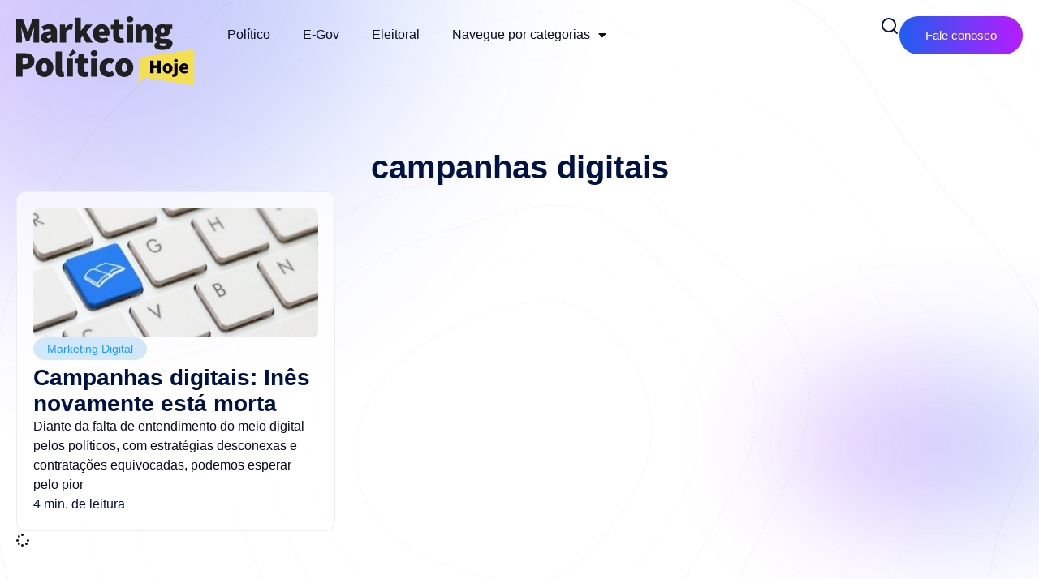

--- FILE ---
content_type: text/html; charset=UTF-8
request_url: https://marketingpoliticohoje.com.br/tag/campanhas-digitais/
body_size: 45443
content:
<!doctype html>
<html lang="pt-BR">
<head>
	<meta charset="UTF-8">
	<meta name="viewport" content="width=device-width, initial-scale=1">
	<link rel="profile" href="https://gmpg.org/xfn/11">
	<script>
window.JetpackScriptData = {"site":{"icon":"https://vitorinoemendonca-assets.s3.sa-east-1.amazonaws.com/marketingpoliticohoje/app/uploads/2023/10/mph-logo-01.svg","title":"Marketing Político Hoje - Blog sobre marketing político","host":"unknown","is_wpcom_platform":false}};
</script>
<meta name='robots' content='index, follow, max-image-preview:large, max-snippet:-1, max-video-preview:-1' />
	<style>img:is([sizes="auto" i], [sizes^="auto," i]) { contain-intrinsic-size: 3000px 1500px }</style>
	
	<!-- This site is optimized with the Yoast SEO plugin v24.9 - https://yoast.com/wordpress/plugins/seo/ -->
	<title>Tag campanhas digitais</title>
	<meta name="description" content="Confira todos os artigos publicados sobre campanhas digitais no Marketing Político Hoje. Clique aqui e tenha acesso a todos os textos." />
	<link rel="canonical" href="https://marketingpoliticohoje.com.br/tag/campanhas-digitais/" />
	<meta property="og:locale" content="pt_BR" />
	<meta property="og:type" content="article" />
	<meta property="og:title" content="Tag campanhas digitais" />
	<meta property="og:description" content="Confira todos os artigos publicados sobre campanhas digitais no Marketing Político Hoje. Clique aqui e tenha acesso a todos os textos." />
	<meta property="og:url" content="https://marketingpoliticohoje.com.br/tag/campanhas-digitais/" />
	<meta property="og:site_name" content="Marketing Político Hoje - Blog sobre marketing político" />
	<meta name="twitter:card" content="summary_large_image" />
	<script type="application/ld+json" class="yoast-schema-graph">{"@context":"https://schema.org","@graph":[{"@type":"CollectionPage","@id":"https://marketingpoliticohoje.com.br/tag/campanhas-digitais/","url":"https://marketingpoliticohoje.com.br/tag/campanhas-digitais/","name":"Tag campanhas digitais","isPartOf":{"@id":"https://marketingpoliticohoje.com.br/#website"},"primaryImageOfPage":{"@id":"https://marketingpoliticohoje.com.br/tag/campanhas-digitais/#primaryimage"},"image":{"@id":"https://marketingpoliticohoje.com.br/tag/campanhas-digitais/#primaryimage"},"thumbnailUrl":"https://vitorinoemendonca-assets.s3.sa-east-1.amazonaws.com/marketingpoliticohoje/app/uploads/2017/01/alemdamidiasocial_curso-on-line-e1485427298909.jpg","description":"Confira todos os artigos publicados sobre campanhas digitais no Marketing Político Hoje. Clique aqui e tenha acesso a todos os textos.","breadcrumb":{"@id":"https://marketingpoliticohoje.com.br/tag/campanhas-digitais/#breadcrumb"},"inLanguage":"pt-BR"},{"@type":"ImageObject","inLanguage":"pt-BR","@id":"https://marketingpoliticohoje.com.br/tag/campanhas-digitais/#primaryimage","url":"https://vitorinoemendonca-assets.s3.sa-east-1.amazonaws.com/marketingpoliticohoje/app/uploads/2017/01/alemdamidiasocial_curso-on-line-e1485427298909.jpg","contentUrl":"https://vitorinoemendonca-assets.s3.sa-east-1.amazonaws.com/marketingpoliticohoje/app/uploads/2017/01/alemdamidiasocial_curso-on-line-e1485427298909.jpg","width":600,"height":247,"caption":"curso-on-line"},{"@type":"BreadcrumbList","@id":"https://marketingpoliticohoje.com.br/tag/campanhas-digitais/#breadcrumb","itemListElement":[{"@type":"ListItem","position":1,"name":"Home","item":"https://marketingpoliticohoje.com.br/"},{"@type":"ListItem","position":2,"name":"campanhas digitais"}]},{"@type":"WebSite","@id":"https://marketingpoliticohoje.com.br/#website","url":"https://marketingpoliticohoje.com.br/","name":"Marketing Político Hoje - Blog sobre marketing político","description":"Blog com conteúdos sobre marketing político e eleitoral, comunicação de governos e instituições, e gestão de crise em ambiente digital.","publisher":{"@id":"https://marketingpoliticohoje.com.br/#organization"},"potentialAction":[{"@type":"SearchAction","target":{"@type":"EntryPoint","urlTemplate":"https://marketingpoliticohoje.com.br/?s={search_term_string}"},"query-input":{"@type":"PropertyValueSpecification","valueRequired":true,"valueName":"search_term_string"}}],"inLanguage":"pt-BR"},{"@type":"Organization","@id":"https://marketingpoliticohoje.com.br/#organization","name":"Marketing Político Hoje - Blog sobre marketing político","url":"https://marketingpoliticohoje.com.br/","logo":{"@type":"ImageObject","inLanguage":"pt-BR","@id":"https://marketingpoliticohoje.com.br/#/schema/logo/image/","url":"https://vitorinoemendonca-assets.s3.sa-east-1.amazonaws.com/marketingpoliticohoje/app/uploads/2023/10/logo-amarela.svg","contentUrl":"https://vitorinoemendonca-assets.s3.sa-east-1.amazonaws.com/marketingpoliticohoje/app/uploads/2023/10/logo-amarela.svg","width":888,"height":348,"caption":"Marketing Político Hoje - Blog sobre marketing político"},"image":{"@id":"https://marketingpoliticohoje.com.br/#/schema/logo/image/"}}]}</script>
	<!-- / Yoast SEO plugin. -->


<link rel='dns-prefetch' href='//code.responsivevoice.org' />
<link rel="alternate" type="application/rss+xml" title="Feed para Marketing Político Hoje - Blog sobre marketing político &raquo;" href="https://marketingpoliticohoje.com.br/feed/" />
<link rel="alternate" type="application/rss+xml" title="Feed de comentários para Marketing Político Hoje - Blog sobre marketing político &raquo;" href="https://marketingpoliticohoje.com.br/comments/feed/" />
<script id="wpp-js" src="https://marketingpoliticohoje.com.br/app/plugins/wordpress-popular-posts/assets/js/wpp.min.js?ver=7.3.3" data-sampling="0" data-sampling-rate="100" data-api-url="https://marketingpoliticohoje.com.br/wp-json/wordpress-popular-posts" data-post-id="0" data-token="fd6b8954d2" data-lang="0" data-debug="0"></script>
<link rel="alternate" type="application/rss+xml" title="Feed de tag para Marketing Político Hoje - Blog sobre marketing político &raquo; campanhas digitais" href="https://marketingpoliticohoje.com.br/tag/campanhas-digitais/feed/" />
<script>
window._wpemojiSettings = {"baseUrl":"https:\/\/s.w.org\/images\/core\/emoji\/15.0.3\/72x72\/","ext":".png","svgUrl":"https:\/\/s.w.org\/images\/core\/emoji\/15.0.3\/svg\/","svgExt":".svg","source":{"concatemoji":"https:\/\/marketingpoliticohoje.com.br\/wp\/wp-includes\/js\/wp-emoji-release.min.js?ver=6.7.1"}};
/*! This file is auto-generated */
!function(i,n){var o,s,e;function c(e){try{var t={supportTests:e,timestamp:(new Date).valueOf()};sessionStorage.setItem(o,JSON.stringify(t))}catch(e){}}function p(e,t,n){e.clearRect(0,0,e.canvas.width,e.canvas.height),e.fillText(t,0,0);var t=new Uint32Array(e.getImageData(0,0,e.canvas.width,e.canvas.height).data),r=(e.clearRect(0,0,e.canvas.width,e.canvas.height),e.fillText(n,0,0),new Uint32Array(e.getImageData(0,0,e.canvas.width,e.canvas.height).data));return t.every(function(e,t){return e===r[t]})}function u(e,t,n){switch(t){case"flag":return n(e,"\ud83c\udff3\ufe0f\u200d\u26a7\ufe0f","\ud83c\udff3\ufe0f\u200b\u26a7\ufe0f")?!1:!n(e,"\ud83c\uddfa\ud83c\uddf3","\ud83c\uddfa\u200b\ud83c\uddf3")&&!n(e,"\ud83c\udff4\udb40\udc67\udb40\udc62\udb40\udc65\udb40\udc6e\udb40\udc67\udb40\udc7f","\ud83c\udff4\u200b\udb40\udc67\u200b\udb40\udc62\u200b\udb40\udc65\u200b\udb40\udc6e\u200b\udb40\udc67\u200b\udb40\udc7f");case"emoji":return!n(e,"\ud83d\udc26\u200d\u2b1b","\ud83d\udc26\u200b\u2b1b")}return!1}function f(e,t,n){var r="undefined"!=typeof WorkerGlobalScope&&self instanceof WorkerGlobalScope?new OffscreenCanvas(300,150):i.createElement("canvas"),a=r.getContext("2d",{willReadFrequently:!0}),o=(a.textBaseline="top",a.font="600 32px Arial",{});return e.forEach(function(e){o[e]=t(a,e,n)}),o}function t(e){var t=i.createElement("script");t.src=e,t.defer=!0,i.head.appendChild(t)}"undefined"!=typeof Promise&&(o="wpEmojiSettingsSupports",s=["flag","emoji"],n.supports={everything:!0,everythingExceptFlag:!0},e=new Promise(function(e){i.addEventListener("DOMContentLoaded",e,{once:!0})}),new Promise(function(t){var n=function(){try{var e=JSON.parse(sessionStorage.getItem(o));if("object"==typeof e&&"number"==typeof e.timestamp&&(new Date).valueOf()<e.timestamp+604800&&"object"==typeof e.supportTests)return e.supportTests}catch(e){}return null}();if(!n){if("undefined"!=typeof Worker&&"undefined"!=typeof OffscreenCanvas&&"undefined"!=typeof URL&&URL.createObjectURL&&"undefined"!=typeof Blob)try{var e="postMessage("+f.toString()+"("+[JSON.stringify(s),u.toString(),p.toString()].join(",")+"));",r=new Blob([e],{type:"text/javascript"}),a=new Worker(URL.createObjectURL(r),{name:"wpTestEmojiSupports"});return void(a.onmessage=function(e){c(n=e.data),a.terminate(),t(n)})}catch(e){}c(n=f(s,u,p))}t(n)}).then(function(e){for(var t in e)n.supports[t]=e[t],n.supports.everything=n.supports.everything&&n.supports[t],"flag"!==t&&(n.supports.everythingExceptFlag=n.supports.everythingExceptFlag&&n.supports[t]);n.supports.everythingExceptFlag=n.supports.everythingExceptFlag&&!n.supports.flag,n.DOMReady=!1,n.readyCallback=function(){n.DOMReady=!0}}).then(function(){return e}).then(function(){var e;n.supports.everything||(n.readyCallback(),(e=n.source||{}).concatemoji?t(e.concatemoji):e.wpemoji&&e.twemoji&&(t(e.twemoji),t(e.wpemoji)))}))}((window,document),window._wpemojiSettings);
</script>
<style id='wp-emoji-styles-inline-css'>

	img.wp-smiley, img.emoji {
		display: inline !important;
		border: none !important;
		box-shadow: none !important;
		height: 1em !important;
		width: 1em !important;
		margin: 0 0.07em !important;
		vertical-align: -0.1em !important;
		background: none !important;
		padding: 0 !important;
	}
</style>
<link rel='preload' as='style' onload="this.onload=null;this.rel='stylesheet'" id='wp-block-library' href='https://marketingpoliticohoje.com.br/wp/wp-includes/css/dist/block-library/style.min.css?ver=6.7.1' type='text/css' media='all' /><style id='classic-theme-styles-inline-css'>
/*! This file is auto-generated */
.wp-block-button__link{color:#fff;background-color:#32373c;border-radius:9999px;box-shadow:none;text-decoration:none;padding:calc(.667em + 2px) calc(1.333em + 2px);font-size:1.125em}.wp-block-file__button{background:#32373c;color:#fff;text-decoration:none}
</style>
<style id='global-styles-inline-css'>
:root{--wp--preset--aspect-ratio--square: 1;--wp--preset--aspect-ratio--4-3: 4/3;--wp--preset--aspect-ratio--3-4: 3/4;--wp--preset--aspect-ratio--3-2: 3/2;--wp--preset--aspect-ratio--2-3: 2/3;--wp--preset--aspect-ratio--16-9: 16/9;--wp--preset--aspect-ratio--9-16: 9/16;--wp--preset--color--black: #000000;--wp--preset--color--cyan-bluish-gray: #abb8c3;--wp--preset--color--white: #ffffff;--wp--preset--color--pale-pink: #f78da7;--wp--preset--color--vivid-red: #cf2e2e;--wp--preset--color--luminous-vivid-orange: #ff6900;--wp--preset--color--luminous-vivid-amber: #fcb900;--wp--preset--color--light-green-cyan: #7bdcb5;--wp--preset--color--vivid-green-cyan: #00d084;--wp--preset--color--pale-cyan-blue: #8ed1fc;--wp--preset--color--vivid-cyan-blue: #0693e3;--wp--preset--color--vivid-purple: #9b51e0;--wp--preset--gradient--vivid-cyan-blue-to-vivid-purple: linear-gradient(135deg,rgba(6,147,227,1) 0%,rgb(155,81,224) 100%);--wp--preset--gradient--light-green-cyan-to-vivid-green-cyan: linear-gradient(135deg,rgb(122,220,180) 0%,rgb(0,208,130) 100%);--wp--preset--gradient--luminous-vivid-amber-to-luminous-vivid-orange: linear-gradient(135deg,rgba(252,185,0,1) 0%,rgba(255,105,0,1) 100%);--wp--preset--gradient--luminous-vivid-orange-to-vivid-red: linear-gradient(135deg,rgba(255,105,0,1) 0%,rgb(207,46,46) 100%);--wp--preset--gradient--very-light-gray-to-cyan-bluish-gray: linear-gradient(135deg,rgb(238,238,238) 0%,rgb(169,184,195) 100%);--wp--preset--gradient--cool-to-warm-spectrum: linear-gradient(135deg,rgb(74,234,220) 0%,rgb(151,120,209) 20%,rgb(207,42,186) 40%,rgb(238,44,130) 60%,rgb(251,105,98) 80%,rgb(254,248,76) 100%);--wp--preset--gradient--blush-light-purple: linear-gradient(135deg,rgb(255,206,236) 0%,rgb(152,150,240) 100%);--wp--preset--gradient--blush-bordeaux: linear-gradient(135deg,rgb(254,205,165) 0%,rgb(254,45,45) 50%,rgb(107,0,62) 100%);--wp--preset--gradient--luminous-dusk: linear-gradient(135deg,rgb(255,203,112) 0%,rgb(199,81,192) 50%,rgb(65,88,208) 100%);--wp--preset--gradient--pale-ocean: linear-gradient(135deg,rgb(255,245,203) 0%,rgb(182,227,212) 50%,rgb(51,167,181) 100%);--wp--preset--gradient--electric-grass: linear-gradient(135deg,rgb(202,248,128) 0%,rgb(113,206,126) 100%);--wp--preset--gradient--midnight: linear-gradient(135deg,rgb(2,3,129) 0%,rgb(40,116,252) 100%);--wp--preset--font-size--small: 13px;--wp--preset--font-size--medium: 20px;--wp--preset--font-size--large: 36px;--wp--preset--font-size--x-large: 42px;--wp--preset--spacing--20: 0.44rem;--wp--preset--spacing--30: 0.67rem;--wp--preset--spacing--40: 1rem;--wp--preset--spacing--50: 1.5rem;--wp--preset--spacing--60: 2.25rem;--wp--preset--spacing--70: 3.38rem;--wp--preset--spacing--80: 5.06rem;--wp--preset--shadow--natural: 6px 6px 9px rgba(0, 0, 0, 0.2);--wp--preset--shadow--deep: 12px 12px 50px rgba(0, 0, 0, 0.4);--wp--preset--shadow--sharp: 6px 6px 0px rgba(0, 0, 0, 0.2);--wp--preset--shadow--outlined: 6px 6px 0px -3px rgba(255, 255, 255, 1), 6px 6px rgba(0, 0, 0, 1);--wp--preset--shadow--crisp: 6px 6px 0px rgba(0, 0, 0, 1);}:where(.is-layout-flex){gap: 0.5em;}:where(.is-layout-grid){gap: 0.5em;}body .is-layout-flex{display: flex;}.is-layout-flex{flex-wrap: wrap;align-items: center;}.is-layout-flex > :is(*, div){margin: 0;}body .is-layout-grid{display: grid;}.is-layout-grid > :is(*, div){margin: 0;}:where(.wp-block-columns.is-layout-flex){gap: 2em;}:where(.wp-block-columns.is-layout-grid){gap: 2em;}:where(.wp-block-post-template.is-layout-flex){gap: 1.25em;}:where(.wp-block-post-template.is-layout-grid){gap: 1.25em;}.has-black-color{color: var(--wp--preset--color--black) !important;}.has-cyan-bluish-gray-color{color: var(--wp--preset--color--cyan-bluish-gray) !important;}.has-white-color{color: var(--wp--preset--color--white) !important;}.has-pale-pink-color{color: var(--wp--preset--color--pale-pink) !important;}.has-vivid-red-color{color: var(--wp--preset--color--vivid-red) !important;}.has-luminous-vivid-orange-color{color: var(--wp--preset--color--luminous-vivid-orange) !important;}.has-luminous-vivid-amber-color{color: var(--wp--preset--color--luminous-vivid-amber) !important;}.has-light-green-cyan-color{color: var(--wp--preset--color--light-green-cyan) !important;}.has-vivid-green-cyan-color{color: var(--wp--preset--color--vivid-green-cyan) !important;}.has-pale-cyan-blue-color{color: var(--wp--preset--color--pale-cyan-blue) !important;}.has-vivid-cyan-blue-color{color: var(--wp--preset--color--vivid-cyan-blue) !important;}.has-vivid-purple-color{color: var(--wp--preset--color--vivid-purple) !important;}.has-black-background-color{background-color: var(--wp--preset--color--black) !important;}.has-cyan-bluish-gray-background-color{background-color: var(--wp--preset--color--cyan-bluish-gray) !important;}.has-white-background-color{background-color: var(--wp--preset--color--white) !important;}.has-pale-pink-background-color{background-color: var(--wp--preset--color--pale-pink) !important;}.has-vivid-red-background-color{background-color: var(--wp--preset--color--vivid-red) !important;}.has-luminous-vivid-orange-background-color{background-color: var(--wp--preset--color--luminous-vivid-orange) !important;}.has-luminous-vivid-amber-background-color{background-color: var(--wp--preset--color--luminous-vivid-amber) !important;}.has-light-green-cyan-background-color{background-color: var(--wp--preset--color--light-green-cyan) !important;}.has-vivid-green-cyan-background-color{background-color: var(--wp--preset--color--vivid-green-cyan) !important;}.has-pale-cyan-blue-background-color{background-color: var(--wp--preset--color--pale-cyan-blue) !important;}.has-vivid-cyan-blue-background-color{background-color: var(--wp--preset--color--vivid-cyan-blue) !important;}.has-vivid-purple-background-color{background-color: var(--wp--preset--color--vivid-purple) !important;}.has-black-border-color{border-color: var(--wp--preset--color--black) !important;}.has-cyan-bluish-gray-border-color{border-color: var(--wp--preset--color--cyan-bluish-gray) !important;}.has-white-border-color{border-color: var(--wp--preset--color--white) !important;}.has-pale-pink-border-color{border-color: var(--wp--preset--color--pale-pink) !important;}.has-vivid-red-border-color{border-color: var(--wp--preset--color--vivid-red) !important;}.has-luminous-vivid-orange-border-color{border-color: var(--wp--preset--color--luminous-vivid-orange) !important;}.has-luminous-vivid-amber-border-color{border-color: var(--wp--preset--color--luminous-vivid-amber) !important;}.has-light-green-cyan-border-color{border-color: var(--wp--preset--color--light-green-cyan) !important;}.has-vivid-green-cyan-border-color{border-color: var(--wp--preset--color--vivid-green-cyan) !important;}.has-pale-cyan-blue-border-color{border-color: var(--wp--preset--color--pale-cyan-blue) !important;}.has-vivid-cyan-blue-border-color{border-color: var(--wp--preset--color--vivid-cyan-blue) !important;}.has-vivid-purple-border-color{border-color: var(--wp--preset--color--vivid-purple) !important;}.has-vivid-cyan-blue-to-vivid-purple-gradient-background{background: var(--wp--preset--gradient--vivid-cyan-blue-to-vivid-purple) !important;}.has-light-green-cyan-to-vivid-green-cyan-gradient-background{background: var(--wp--preset--gradient--light-green-cyan-to-vivid-green-cyan) !important;}.has-luminous-vivid-amber-to-luminous-vivid-orange-gradient-background{background: var(--wp--preset--gradient--luminous-vivid-amber-to-luminous-vivid-orange) !important;}.has-luminous-vivid-orange-to-vivid-red-gradient-background{background: var(--wp--preset--gradient--luminous-vivid-orange-to-vivid-red) !important;}.has-very-light-gray-to-cyan-bluish-gray-gradient-background{background: var(--wp--preset--gradient--very-light-gray-to-cyan-bluish-gray) !important;}.has-cool-to-warm-spectrum-gradient-background{background: var(--wp--preset--gradient--cool-to-warm-spectrum) !important;}.has-blush-light-purple-gradient-background{background: var(--wp--preset--gradient--blush-light-purple) !important;}.has-blush-bordeaux-gradient-background{background: var(--wp--preset--gradient--blush-bordeaux) !important;}.has-luminous-dusk-gradient-background{background: var(--wp--preset--gradient--luminous-dusk) !important;}.has-pale-ocean-gradient-background{background: var(--wp--preset--gradient--pale-ocean) !important;}.has-electric-grass-gradient-background{background: var(--wp--preset--gradient--electric-grass) !important;}.has-midnight-gradient-background{background: var(--wp--preset--gradient--midnight) !important;}.has-small-font-size{font-size: var(--wp--preset--font-size--small) !important;}.has-medium-font-size{font-size: var(--wp--preset--font-size--medium) !important;}.has-large-font-size{font-size: var(--wp--preset--font-size--large) !important;}.has-x-large-font-size{font-size: var(--wp--preset--font-size--x-large) !important;}
:where(.wp-block-post-template.is-layout-flex){gap: 1.25em;}:where(.wp-block-post-template.is-layout-grid){gap: 1.25em;}
:where(.wp-block-columns.is-layout-flex){gap: 2em;}:where(.wp-block-columns.is-layout-grid){gap: 2em;}
:root :where(.wp-block-pullquote){font-size: 1.5em;line-height: 1.6;}
</style>
<link rel='preload' as='style' onload="this.onload=null;this.rel='stylesheet'" id='ae-pro-css' href='https://marketingpoliticohoje.com.br/app/plugins/anywhere-elementor-pro/includes/assets/css/ae-pro.min.css?ver=2.27' type='text/css' media='all' /><link rel='preload' as='style' onload="this.onload=null;this.rel='stylesheet'" id='rv-style' href='https://marketingpoliticohoje.com.br/app/plugins/responsivevoice-text-to-speech/includes/css/responsivevoice.css?ver=6.7.1' type='text/css' media='all' /><link rel='preload' as='style' onload="this.onload=null;this.rel='stylesheet'" id='wordpress-popular-posts-css' href='https://marketingpoliticohoje.com.br/app/plugins/wordpress-popular-posts/assets/css/wpp.css?ver=7.3.3' type='text/css' media='all' /><link rel='preload' as='style' onload="this.onload=null;this.rel='stylesheet'" id='vegas-css' href='https://marketingpoliticohoje.com.br/app/plugins/anywhere-elementor-pro/includes/assets/lib/vegas/vegas.min.css?ver=2.4.0' type='text/css' media='all' /><link rel='preload' as='style' onload="this.onload=null;this.rel='stylesheet'" id='porto' href='https://marketingpoliticohoje.com.br/app/themes/tema-porto-mph/style.min.css?ver=2.8.1' type='text/css' media='all' /><link rel='preload' as='style' onload="this.onload=null;this.rel='stylesheet'" id='porto-theme-style' href='https://marketingpoliticohoje.com.br/app/themes/tema-porto-mph/theme.min.css?ver=2.8.1' type='text/css' media='all' /><link rel='preload' as='style' onload="this.onload=null;this.rel='stylesheet'" id='elementor-frontend' href='https://marketingpoliticohoje.com.br/app/plugins/elementor/assets/css/frontend.min.css?ver=3.30.3' type='text/css' media='all' /><link rel='stylesheet' id='elementor-post-7921-css' href='https://marketingpoliticohoje.com.br/app/uploads/elementor/css/post-7921.css?ver=1753723356' media='all' />
<link rel='preload' as='style' onload="this.onload=null;this.rel='stylesheet'" id='widget-image' href='https://marketingpoliticohoje.com.br/app/plugins/elementor/assets/css/widget-image.min.css?ver=3.30.3' type='text/css' media='all' /><link rel='preload' as='style' onload="this.onload=null;this.rel='stylesheet'" id='widget-nav-menu' href='https://marketingpoliticohoje.com.br/app/plugins/pro-elements/assets/css/widget-nav-menu.min.css?ver=3.30.0' type='text/css' media='all' /><link rel='preload' as='style' onload="this.onload=null;this.rel='stylesheet'" id='widget-divider' href='https://marketingpoliticohoje.com.br/app/plugins/elementor/assets/css/widget-divider.min.css?ver=3.30.3' type='text/css' media='all' /><link rel='preload' as='style' onload="this.onload=null;this.rel='stylesheet'" id='widget-heading' href='https://marketingpoliticohoje.com.br/app/plugins/elementor/assets/css/widget-heading.min.css?ver=3.30.3' type='text/css' media='all' /><link rel='preload' as='style' onload="this.onload=null;this.rel='stylesheet'" id='widget-loop-common' href='https://marketingpoliticohoje.com.br/app/plugins/pro-elements/assets/css/widget-loop-common.min.css?ver=3.30.0' type='text/css' media='all' /><link rel='preload' as='style' onload="this.onload=null;this.rel='stylesheet'" id='widget-loop-grid' href='https://marketingpoliticohoje.com.br/app/plugins/pro-elements/assets/css/widget-loop-grid.min.css?ver=3.30.0' type='text/css' media='all' /><link rel='preload' as='style' onload="this.onload=null;this.rel='stylesheet'" id='e-popup' href='https://marketingpoliticohoje.com.br/app/plugins/pro-elements/assets/css/conditionals/popup.min.css?ver=3.30.0' type='text/css' media='all' /><link rel='preload' as='style' onload="this.onload=null;this.rel='stylesheet'" id='elementor-icons' href='https://marketingpoliticohoje.com.br/app/plugins/elementor/assets/lib/eicons/css/elementor-icons.min.css?ver=5.43.0' type='text/css' media='all' /><link rel='stylesheet' id='elementor-post-7929-css' href='https://marketingpoliticohoje.com.br/app/uploads/elementor/css/post-7929.css?ver=1753723355' media='all' />
<link rel='stylesheet' id='elementor-post-7989-css' href='https://marketingpoliticohoje.com.br/app/uploads/elementor/css/post-7989.css?ver=1753723355' media='all' />
<link rel='stylesheet' id='elementor-post-8111-css' href='https://marketingpoliticohoje.com.br/app/uploads/elementor/css/post-8111.css?ver=1753723407' media='all' />
<link rel='stylesheet' id='elementor-post-10313-css' href='https://marketingpoliticohoje.com.br/app/uploads/elementor/css/post-10313.css?ver=1753723355' media='all' />
<link rel='preload' as='style' onload="this.onload=null;this.rel='stylesheet'" id='elementor-gf-local-inter' href='https://marketingpoliticohoje.com.br/app/uploads/elementor/google-fonts/css/inter.css?ver=1753354547' type='text/css' media='all' /><link rel='preload' as='style' onload="this.onload=null;this.rel='stylesheet'" id='elementor-gf-local-sourcesanspro' href='https://marketingpoliticohoje.com.br/app/uploads/elementor/google-fonts/css/sourcesanspro.css?ver=1753354563' type='text/css' media='all' /><link rel='preload' as='style' onload="this.onload=null;this.rel='stylesheet'" id='elementor-icons-shared-0' href='https://marketingpoliticohoje.com.br/app/plugins/elementor/assets/lib/font-awesome/css/fontawesome.min.css?ver=5.15.3' type='text/css' media='all' /><link rel='preload' as='style' onload="this.onload=null;this.rel='stylesheet'" id='elementor-icons-fa-solid' href='https://marketingpoliticohoje.com.br/app/plugins/elementor/assets/lib/font-awesome/css/solid.min.css?ver=5.15.3' type='text/css' media='all' /><script src="https://marketingpoliticohoje.com.br/wp/wp-includes/js/jquery/jquery.min.js?ver=3.7.1" id="jquery-core-js"></script>
<script src="https://marketingpoliticohoje.com.br/wp/wp-includes/js/jquery/jquery-migrate.min.js?ver=3.4.1" id="jquery-migrate-js"></script>
<script src="https://code.responsivevoice.org/responsivevoice.js?key=E6VDpyfL" id="responsive-voice-js"></script>
<link rel="https://api.w.org/" href="https://marketingpoliticohoje.com.br/wp-json/" /><link rel="alternate" title="JSON" type="application/json" href="https://marketingpoliticohoje.com.br/wp-json/wp/v2/tags/245" /><link rel="EditURI" type="application/rsd+xml" title="RSD" href="https://marketingpoliticohoje.com.br/wp/xmlrpc.php?rsd" />
<meta name="generator" content="WordPress 6.7.1" />

<!-- This site is using AdRotate v5.13.5 to display their advertisements - https://ajdg.solutions/ -->
<!-- AdRotate CSS -->
<style type="text/css" media="screen">
	.g { margin:0px; padding:0px; overflow:hidden; line-height:1; zoom:1; }
	.g img { height:auto; }
	.g-col { position:relative; float:left; }
	.g-col:first-child { margin-left: 0; }
	.g-col:last-child { margin-right: 0; }
	.g-2 {  margin: 0 auto; }
	.g-4 { margin:0px;  width:100%; max-width:1000px; height:100%; max-height:500px; }
	.g-6 { margin:12px;  float:right; clear:right; }
	.g-7 {  margin: 0 auto; }
	.g-8 { width:100%; max-width:320px; height:100%; max-height:50px; margin: 0 auto; }
	@media only screen and (max-width: 480px) {
		.g-col, .g-dyn, .g-single { width:100%; margin-left:0; margin-right:0; }
	}
</style>
<!-- /AdRotate CSS -->

            <style id="wpp-loading-animation-styles">@-webkit-keyframes bgslide{from{background-position-x:0}to{background-position-x:-200%}}@keyframes bgslide{from{background-position-x:0}to{background-position-x:-200%}}.wpp-widget-block-placeholder,.wpp-shortcode-placeholder{margin:0 auto;width:60px;height:3px;background:#dd3737;background:linear-gradient(90deg,#dd3737 0%,#571313 10%,#dd3737 100%);background-size:200% auto;border-radius:3px;-webkit-animation:bgslide 1s infinite linear;animation:bgslide 1s infinite linear}</style>
            <meta name="generator" content="Elementor 3.30.3; features: additional_custom_breakpoints; settings: css_print_method-external, google_font-enabled, font_display-fallback">
<script type="text/javascript">
    (function(c,l,a,r,i,t,y){
        c[a]=c[a]||function(){(c[a].q=c[a].q||[]).push(arguments)};
        t=l.createElement(r);t.async=1;t.src="https://www.clarity.ms/tag/"+i;
        y=l.getElementsByTagName(r)[0];y.parentNode.insertBefore(t,y);
    })(window, document, "clarity", "script", "kqdx0f0ng4");
</script>
<script async src="//pagead2.googlesyndication.com/pagead/js/adsbygoogle.js"></script>
<script>
  (adsbygoogle = window.adsbygoogle || []).push({
    google_ad_client: "ca-pub-4628533974943268",
    enable_page_level_ads: true
  });
</script>
<!--  -->
<script src="https://e3d9fafb8e514d89a7f6072b96fef095.js.ubembed.com" async></script>
<!-- Facebook Pixel Code -->
<script>
!function(f,b,e,v,n,t,s){if(f.fbq)return;n=f.fbq=function(){n.callMethod?
n.callMethod.apply(n,arguments):n.queue.push(arguments)};if(!f._fbq)f._fbq=n;
n.push=n;n.loaded=!0;n.version='2.0';n.queue=[];t=b.createElement(e);t.async=!0;
t.src=v;s=b.getElementsByTagName(e)[0];s.parentNode.insertBefore(t,s)}(window,
document,'script','//connect.facebook.net/en_US/fbevents.js');

fbq('init', '990148554361162');
fbq('track', "PageView");</script>
<noscript><img height="1" width="1" style="display:none"
src="https://www.facebook.com/tr?id=990148554361162&ev=PageView&noscript=1"
/></noscript>
<!-- End Facebook Pixel Code -->
<!-- Facebook Pixel Code -->
<script>
!function(f,b,e,v,n,t,s){if(f.fbq)return;n=f.fbq=function(){n.callMethod?
n.callMethod.apply(n,arguments):n.queue.push(arguments)};if(!f._fbq)f._fbq=n;
n.push=n;n.loaded=!0;n.version='2.0';n.queue=[];t=b.createElement(e);t.async=!0;
t.src=v;s=b.getElementsByTagName(e)[0];s.parentNode.insertBefore(t,s)}(window,
document,'script','https://connect.facebook.net/en_US/fbevents.js');
fbq('init', '1882527938642432'); // Insert your pixel ID here.
fbq('track', 'PageView');
</script>
<noscript><img height="1" width="1" style="display:none"
src="https://www.facebook.com/tr?id=1882527938642432&ev=PageView&noscript=1"
/></noscript>
<!-- DO NOT MODIFY -->
<!-- End Facebook Pixel Code -->
<!-- Código do Google para tag de remarketing -->
<!--------------------------------------------------
As tags de remarketing não podem ser associadas a informações pessoais de identificação nem inseridas em páginas relacionadas a categorias de confidencialidade. Veja mais informações e instruções sobre como configurar a tag em: http://google.com/ads/remarketingsetup
--------------------------------------------------->
<script type="text/javascript">
/* <![CDATA[ */
var google_conversion_id = 951943483;
var google_custom_params = window.google_tag_params;
var google_remarketing_only = true;
/* ]]> */
</script>
<script type="text/javascript" src="//www.googleadservices.com/pagead/conversion.js">
</script>
<noscript>
<div style="display:inline;">
<img height="1" width="1" style="border-style:none;" alt="" src="//googleads.g.doubleclick.net/pagead/viewthroughconversion/951943483/?value=0&guid=ON&script=0"/>
</div>
</noscript>
<!-- Global site tag (gtag.js) - Google Ads: 951943483 -->
<script async src="https://www.googletagmanager.com/gtag/js?id=AW-951943483"></script>
<script>
  window.dataLayer = window.dataLayer || [];
  function gtag(){dataLayer.push(arguments);}
  gtag('js', new Date());

  gtag('config', 'AW-951943483');
</script>

<!-- Google tag (gtag.js) -->
<script async src="https://www.googletagmanager.com/gtag/js?id=G-LF79Q10Y9T"></script>
<script>
  window.dataLayer = window.dataLayer || [];
  function gtag(){dataLayer.push(arguments);}
  gtag('js', new Date());

  gtag('config', 'G-LF79Q10Y9T');
</script>
			<style>
				.e-con.e-parent:nth-of-type(n+4):not(.e-lazyloaded):not(.e-no-lazyload),
				.e-con.e-parent:nth-of-type(n+4):not(.e-lazyloaded):not(.e-no-lazyload) * {
					background-image: none !important;
				}
				@media screen and (max-height: 1024px) {
					.e-con.e-parent:nth-of-type(n+3):not(.e-lazyloaded):not(.e-no-lazyload),
					.e-con.e-parent:nth-of-type(n+3):not(.e-lazyloaded):not(.e-no-lazyload) * {
						background-image: none !important;
					}
				}
				@media screen and (max-height: 640px) {
					.e-con.e-parent:nth-of-type(n+2):not(.e-lazyloaded):not(.e-no-lazyload),
					.e-con.e-parent:nth-of-type(n+2):not(.e-lazyloaded):not(.e-no-lazyload) * {
						background-image: none !important;
					}
				}
			</style>
			<link rel="icon" href="https://vitorinoemendonca-assets.s3.sa-east-1.amazonaws.com/marketingpoliticohoje/app/uploads/2023/10/mph-logo-01.svg" sizes="32x32" />
<link rel="icon" href="https://vitorinoemendonca-assets.s3.sa-east-1.amazonaws.com/marketingpoliticohoje/app/uploads/2023/10/mph-logo-01.svg" sizes="192x192" />
<link rel="apple-touch-icon" href="https://vitorinoemendonca-assets.s3.sa-east-1.amazonaws.com/marketingpoliticohoje/app/uploads/2023/10/mph-logo-01.svg" />
<meta name="msapplication-TileImage" content="https://vitorinoemendonca-assets.s3.sa-east-1.amazonaws.com/marketingpoliticohoje/app/uploads/2023/10/mph-logo-01.svg" />
		<style id="wp-custom-css">
			.h-6{
    height: 24px;
}

.w-6{
    width: 23px;
}

#listenButton1{
	display: flex;
	align-items: center;
	gap: .5rem;
}

#post-content-widget > .elementor-widget-container{
	height: auto !important;
}

.title-comments{
	display: none;
}

.comment-reply-title{
	margin-top: 1.5rem;
	font-size: 1.25rem;
	font-weight: bolder;
}

.comment-form-comment textarea{
	border: 1px solid #e0e0e0 !important;
	margin-top: 1rem;
}

.video-responsivo {
  position: relative;
  padding-bottom: 56.25%; /* Proporção 16:9 */
  height: 0;
  overflow: hidden;
  max-width: 100%;
}

.video-responsivo iframe {
  position: absolute;
  top: 0;
  left: 0;
  width: 100%;
  height: 100%;
}
@media (min-width: 768px){
.g-8{
	display: none !important;
}
	}		</style>
		</head>
<body data-rsssl=1 class="archive tag tag-campanhas-digitais tag-245 wp-custom-logo elementor-page-8111 elementor-default elementor-template-full-width elementor-kit-7921">

<div class="cover-bg">
    <svg class="line-web" preserveAspectRatio="xMinYMin slice" viewBox="0 0 2188 2183" fill="none" xmlns="http://www.w3.org/2000/svg">
        <path opacity="0.94" d="M1087.09 12.0266C1105.45 12.4548 1123.8 14.9802 1142.09 19.4218C1160.38 25.0388 1178.64 31.8851 1196.88 39.4906C1215.13 47.024 1233.37 54.4306 1251.58 61.3124C1269.84 66.9833 1288.1 71.6598 1306.35 75.2691C1324.64 77.3963 1342.93 78.6554 1361.18 79.2632C1379.49 79.0758 1397.77 78.9245 1415.99 79.1884C1434.25 79.7419 1452.42 81.3796 1470.53 84.3546C1488.62 88.4506 1506.59 94.1727 1524.43 101.521C1542.24 110.08 1559.87 120.102 1577.29 131.316C1594.63 143.215 1611.73 155.818 1628.53 168.833C1645.2 181.702 1661.51 194.495 1677.44 206.958C1693.15 218.66 1708.4 229.778 1723.16 240.276C1737.59 249.813 1751.47 258.747 1764.75 267.222C1777.65 274.971 1789.86 282.495 1801.39 289.994C1812.53 297.235 1822.95 304.795 1832.61 312.798C1841.95 321.033 1850.55 329.984 1858.49 339.724C1866.16 349.985 1873.25 361.144 1879.8 373.201C1886.28 385.855 1892.37 399.336 1898.17 413.609C1904.14 428.355 1910.02 443.769 1915.87 459.707C1922.19 475.939 1928.7 492.534 1935.48 509.44C1943 526.39 1950.96 543.526 1959.4 560.72C1968.73 577.852 1978.64 594.99 1989.1 612.097C2000.42 629.015 2012.27 645.902 2024.55 662.739C2037.46 679.366 2050.63 695.941 2063.89 712.499C2077.37 728.879 2090.64 745.256 2103.49 761.647C2116.03 777.909 2127.79 794.216 2138.55 810.621C2148.49 826.91 2157.1 843.328 2164.21 859.876C2170.13 876.339 2174.36 892.983 2176.88 909.79C2178.07 926.547 2177.59 943.503 2175.43 960.641C2172.25 977.767 2167.69 995.078 2161.91 1012.61C2155.69 1030.14 2148.7 1047.88 2141.24 1065.83C2134.05 1083.78 2126.89 1101.95 2120.01 1120.32C2114.13 1138.7 2109 1157.09 2104.77 1175.46C2101.92 1193.82 2100.07 1212.17 2099.23 1230.48C2099.74 1248.78 2101.1 1267.02 2103.13 1285.2C2106.17 1303.37 2109.52 1321.45 2112.98 1339.41C2116.84 1357.31 2120.34 1375.11 2123.32 1392.71C2126.01 1410.25 2127.74 1427.6 2128.37 1444.72C2128.21 1461.73 2126.67 1478.48 2123.69 1494.94C2119.65 1511.28 2114.09 1527.28 2107.03 1542.93C2098.93 1558.45 2089.44 1573.58 2078.67 1588.33C2067.05 1602.93 2054.4 1617.13 2040.84 1630.93C2026.82 1644.64 2012.18 1657.95 1997.07 1670.92C1981.88 1683.85 1966.52 1696.49 1951.08 1708.85C1935.92 1721.29 1920.89 1733.55 1906.07 1745.66C1891.75 1757.98 1877.77 1770.26 1864.11 1782.54C1851.08 1795.11 1838.42 1807.76 1826.09 1820.47C1814.38 1833.55 1802.96 1846.72 1791.79 1859.93C1781.1 1873.43 1770.58 1886.92 1760.13 1900.32C1750.04 1913.81 1739.93 1927.07 1729.72 1939.96C1719.73 1952.69 1709.53 1964.9 1699.1 1976.47C1688.73 1987.63 1678.02 1998.02 1666.96 2007.6C1655.87 2016.67 1644.35 2024.9 1632.4 2032.32C1620.33 2039.35 1607.82 2045.75 1594.83 2051.56C1581.7 2057.35 1568.11 2062.83 1554.06 2068.13C1539.86 2073.78 1525.21 2079.51 1510.14 2085.39C1494.93 2091.86 1479.31 2098.57 1463.34 2105.47C1447.24 2112.9 1430.8 2120.37 1414.06 2127.76C1397.22 2135.25 1380.13 2142.33 1362.76 2148.79C1345.35 2154.88 1327.72 2160.03 1309.88 2164.15C1292.04 2167.57 1274 2169.9 1255.81 2171.1C1237.62 2171.76 1219.27 2171.55 1200.8 2170.65C1182.31 2169.69 1163.7 2168.47 1144.98 2167.13C1126.25 2166.34 1107.42 2165.74 1088.47 2165.45C1069.51 2165.9 1050.68 2166.61 1031.98 2167.41C1013.27 2168.66 994.685 2169.64 976.254 2170.19C957.806 2170.55 939.512 2170.07 921.372 2168.63C903.204 2166.54 885.21 2163.32 867.355 2158.99C849.489 2153.99 831.759 2148.05 814.201 2141.29C796.627 2134.28 779.185 2126.8 761.909 2119.02C744.63 2111.51 727.478 2104.03 710.486 2096.67C693.489 2089.91 676.67 2083.37 660.011 2077.06C643.346 2071.32 626.861 2065.67 610.593 2060C594.323 2054.57 578.29 2048.86 562.479 2042.75C546.706 2036.45 531.175 2029.53 515.923 2021.84C500.73 2013.73 485.817 2004.77 471.203 1994.96C456.666 1984.64 442.446 1973.53 428.54 1961.72C414.71 1949.57 401.211 1936.88 388.061 1923.74C374.984 1910.51 362.235 1897.05 349.813 1883.43C337.443 1869.99 325.399 1856.54 313.68 1843.13C301.994 1830.06 290.596 1817.04 279.487 1804.14C268.373 1791.6 257.53 1779.12 246.959 1766.66C236.329 1754.49 225.954 1742.24 215.833 1729.91C205.638 1717.73 195.698 1705.35 185.996 1692.71C176.222 1680.12 166.703 1667.19 157.46 1653.93C148.164 1640.58 139.179 1626.84 130.523 1612.71C121.869 1598.44 113.582 1583.76 105.714 1568.71C97.9017 1553.49 90.5277 1537.9 83.6455 1521.97C76.8917 1505.88 70.6293 1489.48 64.9306 1472.79C59.3595 1456 54.352 1438.94 49.8711 1421.66C45.5537 1404.31 41.7446 1386.76 38.4438 1369.04C35.2339 1351.27 32.4776 1333.36 30.1564 1315.34C27.8174 1297.29 25.8413 1279.13 24.2096 1260.89C22.4333 1242.64 20.947 1224.33 19.7145 1205.96C18.3013 1187.57 17.1055 1169.15 16.1449 1150.72C14.9675 1132.26 14.0435 1113.79 13.4088 1095.32C12.6115 1076.83 12.1733 1058.58 12.1305 1040.55C12.0336 1022.52 12.4225 1004.72 13.2968 987.168C14.2437 969.602 15.7847 952.277 17.9016 935.211C20.1813 918.129 23.0736 901.271 26.5961 884.654C30.2813 868.039 34.5972 851.629 39.4896 835.425C44.527 819.185 50.1231 803.115 56.2055 787.23C62.3793 771.256 69.0037 755.413 76.0247 739.683C83.0292 723.808 90.3945 708.009 98.0851 692.232C105.705 676.273 113.597 660.299 121.742 644.291C129.799 628.047 138.11 611.752 146.657 595.369C155.098 578.767 163.81 562.115 172.759 545.392C181.672 528.525 190.857 511.66 200.33 494.889C209.786 478.081 219.565 461.458 229.684 445.145C239.82 429.014 250.33 413.32 261.178 398.209C272.076 383.514 283.345 369.565 294.986 356.414C306.675 343.862 318.733 332.199 331.144 321.498C343.602 311.394 356.394 302.18 369.52 293.801C382.661 285.802 396.121 278.421 409.865 271.532C423.609 264.552 437.624 257.719 451.873 250.853C466.13 243.391 480.607 235.55 495.306 227.206C509.98 217.939 524.859 208.006 539.926 197.441C554.93 185.99 570.138 174.053 585.493 161.846C600.798 149.277 616.264 136.872 631.906 124.958C647.453 113.476 663.151 103.027 679.017 93.8812C694.78 85.8556 710.706 79.4411 726.778 74.7097C742.782 71.1891 758.933 69.189 775.25 68.5107C791.507 68.4104 807.938 68.999 824.546 69.933C841.123 70.3424 857.885 70.3377 874.818 69.6116C891.747 67.5293 908.887 64.3642 926.201 60.1342C943.529 54.5119 961.047 48.1321 978.749 41.3565C996.457 34.1289 1014.34 27.3552 1032.39 21.4874C1050.44 16.5236 1068.66 13.2796 1087.07 12.0264" stroke-width="2" stroke-linecap="round" stroke-dasharray="3 5"></path>
        <path opacity="0.82" d="M1126.81 84.8239C1144.24 85.6335 1161.58 88.2855 1178.83 92.6165C1196.03 98.0317 1213.16 104.602 1230.23 112.003C1247.31 119.476 1264.34 127.056 1281.33 134.399C1298.37 140.857 1315.4 146.592 1332.39 151.492C1349.42 155.11 1366.42 157.894 1383.35 159.969C1400.33 161.124 1417.2 162.004 1433.97 162.879C1450.7 163.627 1467.28 164.948 1483.67 167.094C1499.97 169.906 1516.02 173.939 1531.81 179.302C1547.46 185.709 1562.8 193.498 1577.81 202.595C1592.63 212.572 1607.08 223.584 1621.13 235.45C1634.97 247.671 1648.39 260.346 1661.34 273.203C1674.07 285.852 1686.31 298.339 1698.05 310.554C1709.56 322.108 1720.55 333.21 1730.97 343.819C1741.19 353.662 1750.86 363.068 1759.97 372.091C1768.89 380.509 1777.28 388.746 1785.16 396.909C1792.91 404.814 1800.23 412.848 1807.12 421.21C1814.03 429.627 1820.61 438.52 1826.91 447.981C1833.41 457.758 1839.77 468.199 1846.07 479.325C1852.73 490.881 1859.47 503.127 1866.34 516.066C1873.77 529.405 1881.46 543.388 1889.46 557.907C1898.13 572.776 1907.19 588.094 1916.64 603.824C1926.78 619.761 1937.3 636.02 1948.18 652.509C1959.63 669.092 1971.31 685.846 1983.14 702.714C1995.31 719.577 2007.42 736.509 2019.32 753.489C2031.19 770.395 2042.61 787.302 2053.4 804.222C2063.74 821.017 2073.19 837.815 2081.58 854.592C2089.15 871.248 2095.45 887.892 2100.38 904.523C2104.27 921.06 2106.69 937.58 2107.62 954.115C2107.49 970.558 2105.96 987.039 2103.04 1003.54C2099.35 1020 2094.56 1036.5 2088.78 1053.06C2082.7 1069.61 2076.01 1086.22 2068.92 1102.95C2062.11 1119.67 2055.31 1136.5 2048.69 1153.42C2042.92 1170.4 2037.73 1187.29 2033.25 1204.09C2029.91 1220.92 2027.37 1237.67 2025.61 1254.31C2025.04 1270.99 2025.17 1287.53 2025.88 1303.95C2027.51 1320.37 2029.47 1336.63 2031.64 1352.69C2034.25 1368.75 2036.72 1384.6 2038.87 1400.18C2040.95 1415.75 2042.39 1431.02 2043.04 1446.03C2043.19 1460.94 2042.3 1475.56 2040.28 1489.87C2037.49 1504.08 2033.45 1517.99 2028.14 1531.56C2021.96 1545.07 2014.54 1558.27 2005.92 1571.16C1996.48 1584.04 1985.97 1596.64 1974.51 1609.01C1962.43 1621.42 1949.56 1633.65 1936.05 1645.7C1922.2 1657.89 1907.91 1669.99 1893.26 1682.02C1878.58 1694.27 1863.74 1706.49 1848.85 1718.73C1834.14 1731.25 1819.5 1743.79 1804.99 1756.37C1790.84 1769.22 1776.9 1782.09 1763.17 1794.93C1749.9 1807.96 1736.86 1820.88 1724.04 1833.67C1711.69 1846.47 1699.54 1859.01 1687.58 1871.18C1676.02 1883.18 1664.57 1894.68 1653.2 1905.6C1642.17 1916.19 1631.14 1926.12 1620.07 1935.3C1609.23 1944.09 1598.29 1952.13 1587.21 1959.46C1576.26 1966.46 1565.09 1972.85 1553.69 1978.68C1542.33 1984.43 1530.68 1989.81 1518.73 1994.94C1506.73 2000.28 1494.41 2005.6 1481.73 2010.92C1468.97 2016.74 1455.85 2022.69 1442.36 2028.85C1428.77 2035.51 1414.84 2042.31 1400.55 2049.16C1386.18 2056.33 1371.48 2063.33 1356.47 2070.05C1341.38 2076.67 1326.03 2082.72 1310.4 2088.03C1294.75 2092.85 1278.85 2096.75 1262.74 2099.63C1246.61 2101.87 1230.28 2103.11 1213.75 2103.4C1197.22 2103.26 1180.51 2102.4 1163.61 2100.98C1146.71 2099.59 1129.64 2097.98 1112.38 2096.31C1095.11 2095.16 1077.65 2094.19 1060.05 2093.46C1042.41 2093.43 1024.84 2093.59 1007.33 2093.88C989.807 2094.57 972.364 2095.08 955.024 2095.25C937.706 2095.31 920.486 2094.69 903.405 2093.24C886.361 2091.29 869.428 2088.31 852.677 2084.32C835.93 2079.72 819.347 2074.15 802.922 2067.73C786.529 2060.92 770.286 2053.51 754.185 2045.66C738.12 2037.84 722.205 2029.87 706.436 2021.86C690.688 2014.26 675.116 2006.81 659.699 1999.54C644.317 1992.82 629.108 1986.28 614.112 1979.88C599.136 1973.9 584.378 1967.88 569.878 1961.76C555.428 1955.75 541.225 1949.42 527.292 1942.64C513.456 1935.69 499.898 1928.09 486.652 1919.86C473.494 1911.22 460.635 1901.85 448.11 1891.76C435.673 1881.25 423.551 1870.05 411.742 1858.23C400.017 1846.11 388.599 1833.49 377.505 1820.45C366.434 1807.28 355.662 1793.86 345.186 1780.24C334.709 1766.68 324.505 1753.06 314.574 1739.39C304.599 1725.94 294.894 1712.51 285.424 1699.12C275.888 1686.02 266.604 1672.96 257.554 1659.92C248.44 1647.17 239.579 1634.39 230.955 1621.61C222.268 1609.02 213.857 1596.33 205.721 1583.54C197.545 1570.86 189.663 1558.03 182.115 1544.99C174.584 1532 167.405 1518.77 160.598 1505.29C153.845 1491.8 147.5 1478.03 141.6 1463.99C135.775 1449.89 130.393 1435.53 125.493 1420.89C120.685 1406.18 116.339 1391.22 112.473 1376C108.7 1360.72 105.37 1345.2 102.483 1329.46C99.6513 1313.66 97.2249 1297.69 95.1861 1281.51C93.1305 1265.29 91.4431 1248.91 90.0682 1232.39C88.6224 1215.84 87.4892 1199.15 86.6317 1182.34C85.6484 1165.52 84.9582 1148.59 84.5243 1131.58C83.9827 1114.56 83.7155 1097.45 83.777 1080.26C83.73 1063.07 84.0577 1046.02 84.7421 1029.11C85.4084 1012.2 86.4856 995.427 88.0279 978.802C89.607 962.16 91.6692 945.662 94.2326 929.31C96.9059 912.926 100.081 896.669 103.795 880.522C107.618 864.343 111.945 848.255 116.794 832.241C121.734 816.194 127.143 800.201 133.02 784.261C138.955 768.233 145.286 752.256 152.015 736.294C158.765 720.241 165.859 704.184 173.259 688.174C180.645 672.055 188.319 655.965 196.281 639.921C204.154 623.821 212.315 607.803 220.724 591.885C229.061 575.982 237.662 560.27 246.507 544.802C255.311 529.459 264.357 514.451 273.695 499.834C282.987 485.487 292.567 471.657 302.416 458.397C312.286 445.519 322.44 433.302 332.91 421.821C343.4 410.757 354.188 400.446 365.293 390.87C376.455 381.676 387.919 373.145 399.703 365.241C411.535 357.502 423.676 350.226 436.112 343.269C448.608 336.17 461.426 329.172 474.5 322.112C487.645 314.566 501.072 306.76 514.766 298.583C528.506 289.666 542.499 280.269 556.726 270.411C570.963 259.812 585.449 248.842 600.126 237.589C614.781 225.956 629.634 214.366 644.64 203.017C659.603 191.865 674.704 181.388 689.915 171.82C705.062 163.01 720.326 155.434 735.683 149.236C750.947 144.103 766.321 140.367 781.77 138.009C797.153 136.481 812.641 135.988 828.262 136.333C843.823 136.784 859.539 137.493 875.4 138.172C891.252 138.109 907.27 137.491 923.496 136.139C939.733 133.539 956.148 130.041 972.774 125.718C989.422 120.329 1006.25 114.457 1023.25 108.448C1040.25 102.221 1057.4 96.5245 1074.7 91.7562C1091.94 87.8364 1109.31 85.4411 1126.79 84.8233" stroke-width="2" stroke-linecap="round" stroke-dasharray="2 5"></path>
        <path opacity="0.74" d="M1158.64 158.654C1174.98 159.787 1191.17 162.522 1207.19 166.75C1223.14 171.898 1238.96 178.161 1254.63 185.248C1270.29 192.533 1285.84 200.083 1301.31 207.61C1316.79 214.54 1332.19 221.011 1347.51 226.88C1362.87 231.718 1378.13 235.844 1393.3 239.293C1408.48 241.801 1423.51 243.865 1438.38 245.682C1453.2 247.062 1467.82 248.61 1482.15 250.538C1496.4 252.678 1510.35 255.615 1523.92 259.47C1537.37 264.023 1550.41 269.71 1563.04 276.531C1575.48 284.209 1587.5 292.983 1599.06 302.762C1610.43 313.179 1621.35 324.366 1631.81 336.175C1642.09 348.209 1651.92 360.54 1661.3 373.042C1670.57 385.337 1679.41 397.551 1687.83 409.556C1696.17 421.05 1704.15 432.248 1711.76 443.115C1719.38 453.385 1726.7 463.327 1733.73 472.979C1740.86 482.131 1747.79 491.106 1754.54 499.98C1761.51 508.559 1768.37 517.204 1775.2 525.992C1782.33 534.726 1789.52 543.737 1796.77 553.113C1804.46 562.626 1812.3 572.584 1820.35 583.044C1828.87 593.751 1837.64 605 1846.65 616.772C1856.19 628.849 1865.97 641.448 1875.97 654.551C1886.43 667.937 1897.04 681.785 1907.76 696.039C1918.79 710.512 1929.78 725.345 1940.65 740.478C1951.59 755.743 1962.23 771.26 1972.46 786.968C1982.45 802.734 1991.83 818.642 2000.47 834.629C2008.6 850.639 2015.78 866.678 2021.93 882.76C2027.31 898.794 2031.54 914.827 2034.56 930.836C2036.69 946.772 2037.58 962.682 2037.2 978.529C2036.01 994.343 2033.66 1010.08 2030.21 1025.81C2026.19 1041.46 2021.27 1057.09 2015.58 1072.71C2009.7 1088.28 2003.34 1103.87 1996.65 1119.44C1990.22 1135.01 1983.79 1150.62 1977.46 1166.25C1971.86 1181.91 1966.68 1197.43 1962.02 1212.79C1958.32 1228.21 1955.24 1243.48 1952.79 1258.62C1951.31 1273.8 1950.39 1288.83 1949.98 1303.7C1950.39 1318.6 1951.11 1333.34 1952.07 1347.86C1953.51 1362.43 1954.91 1376.79 1956.17 1390.93C1957.53 1405.08 1958.45 1419.02 1958.86 1432.7C1959 1446.39 1958.39 1459.85 1956.93 1473.06C1954.96 1486.29 1952.01 1499.31 1948.04 1512.08C1943.38 1524.9 1937.68 1537.55 1930.93 1550C1923.46 1562.51 1915 1574.89 1905.6 1587.16C1895.58 1599.53 1884.71 1611.8 1873.09 1624.02C1861.02 1636.37 1848.33 1648.68 1835.11 1660.93C1821.65 1673.35 1807.82 1685.72 1793.7 1698.03C1779.53 1710.48 1765.19 1722.82 1750.76 1735.06C1736.48 1747.36 1722.19 1759.45 1707.97 1771.32C1693.99 1783.13 1680.14 1794.62 1666.42 1805.72C1653.02 1816.63 1639.78 1827.07 1626.72 1836.98C1614 1846.61 1601.43 1855.64 1589.01 1864.07C1576.89 1872.18 1564.89 1879.68 1552.98 1886.56C1541.32 1893.21 1529.7 1899.34 1518.07 1904.97C1506.64 1910.55 1495.15 1915.8 1483.58 1920.79C1472.1 1925.94 1460.51 1931 1448.74 1936.05C1437.02 1941.44 1425.09 1946.95 1412.93 1952.57C1400.78 1958.66 1388.37 1964.87 1375.72 1971.18C1363.05 1977.86 1350.1 1984.51 1336.9 1991.05C1323.66 1997.67 1310.18 2003.96 1296.47 2009.79C1282.74 2015.37 1268.77 2020.26 1254.61 2024.36C1240.43 2027.96 1226.07 2030.63 1211.5 2032.39C1196.97 2033.62 1182.22 2033.94 1167.3 2033.48C1152.38 2032.69 1137.27 2031.35 1121.98 2029.52C1106.67 2027.82 1091.18 2025.97 1075.48 2024.04C1059.75 2022.62 1043.82 2021.35 1027.71 2020.27C1011.56 2019.82 995.416 2019.54 979.303 2019.34C963.182 2019.56 947.106 2019.64 931.102 2019.46C915.118 2019.24 899.24 2018.48 883.479 2017.04C867.761 2015.2 852.172 2012.49 836.748 2008.89C821.377 2004.74 806.175 1999.66 791.134 1993.76C776.158 1987.4 761.353 1980.35 746.71 1972.75C732.132 1964.99 717.7 1956.92 703.463 1948.63C689.231 1940.57 675.181 1932.48 661.325 1924.48C647.478 1916.89 633.82 1909.48 620.35 1902.22C606.907 1895.42 593.69 1888.75 580.687 1882.14C567.718 1875.86 554.989 1869.49 542.524 1862.97C530.126 1856.52 517.985 1849.75 506.14 1842.6C494.361 1835.27 482.886 1827.42 471.702 1819.01C460.573 1810.29 449.773 1800.96 439.267 1790.99C428.801 1780.69 418.644 1769.8 408.794 1758.36C398.963 1746.63 389.398 1734.42 380.131 1721.8C370.856 1709.01 361.819 1695.92 353.051 1682.57C344.267 1669.2 335.693 1655.66 327.379 1642.01C318.987 1628.45 310.834 1614.85 302.918 1601.21C294.938 1587.73 287.193 1574.26 279.683 1560.79C272.106 1547.52 264.783 1534.26 257.73 1521C250.632 1507.9 243.823 1494.8 237.325 1481.67C230.8 1468.66 224.605 1455.6 218.741 1442.45C212.907 1429.42 207.424 1416.28 202.33 1403C197.268 1389.77 192.614 1376.41 188.352 1362.88C184.141 1349.39 180.34 1335.72 176.95 1321.86C173.613 1308.02 170.668 1293.99 168.117 1279.77C165.601 1265.55 163.46 1251.13 161.694 1236.53C159.91 1221.92 158.463 1207.13 157.374 1192.15C156.247 1177.17 155.423 1162.01 154.935 1146.68C154.375 1131.34 154.116 1115.83 154.192 1100.18C154.179 1084.51 154.501 1068.69 155.178 1052.72C155.781 1036.76 156.745 1020.82 158.086 1004.95C159.409 989.068 161.109 973.232 163.241 957.46C165.372 941.688 167.935 925.962 170.93 910.282C173.979 894.604 177.477 878.992 181.407 863.425C185.411 847.845 189.846 832.311 194.711 816.858C199.614 801.372 204.947 785.967 210.655 770.64C216.4 755.298 222.52 740.052 228.996 724.902C235.453 709.768 242.245 694.782 249.317 679.941C256.386 665.154 263.714 650.565 271.317 636.211C278.877 621.963 286.672 608.002 294.717 594.382C302.715 580.941 310.942 567.877 319.394 555.262C327.794 542.897 336.434 531.019 345.296 519.644C354.139 508.576 363.218 498.048 372.551 488.098C381.885 478.402 391.474 469.266 401.319 460.653C411.188 452.224 421.337 444.246 431.768 436.667C442.253 429.092 453.03 421.771 464.102 414.65C475.243 407.315 486.709 399.984 498.449 392.615C510.292 384.782 522.437 376.751 534.889 368.45C547.415 359.555 560.251 350.354 573.342 340.843C586.506 330.757 599.94 320.416 613.621 309.91C627.34 299.08 641.273 288.301 655.374 277.731C669.506 267.235 683.788 257.239 698.209 247.903C712.595 239.109 727.083 231.263 741.666 224.493C756.179 218.533 770.76 213.773 785.427 210.233C800.005 207.503 814.66 205.846 829.397 205.155C844.091 204.878 858.872 205.204 873.756 205.917C888.635 206.413 903.645 206.863 918.799 207.032C934.006 206.37 949.358 205.139 964.898 203.231C980.471 200.255 996.231 196.604 1012.16 192.365C1028.11 187.349 1044.23 182.107 1060.47 176.91C1076.71 171.676 1093.04 167.028 1109.44 163.291C1125.79 160.329 1142.18 158.711 1158.62 158.653" stroke-width="2" stroke-linecap="round" stroke-dasharray="4 2"></path>
        <path opacity="0.25" d="M1178.22 232.634C1193.3 234.054 1208.14 236.83 1222.75 240.876C1237.29 245.75 1251.6 251.639 1265.72 258.308C1279.8 265.247 1293.7 272.568 1307.43 280.039C1321.17 287.128 1334.78 294.006 1348.24 300.507C1361.74 306.213 1375.11 311.38 1388.31 315.988C1401.55 319.728 1414.62 322.98 1427.48 325.851C1440.35 328.141 1452.96 330.335 1465.33 332.561C1477.63 334.655 1489.6 337.137 1501.24 340.132C1512.78 343.446 1523.93 347.542 1534.69 352.491C1545.31 358.046 1555.53 364.544 1565.31 371.983C1574.98 380.084 1584.22 389.054 1593.09 398.807C1601.84 409.057 1610.2 419.927 1618.23 431.275C1626.21 442.853 1633.88 454.713 1641.27 466.765C1648.7 478.712 1655.89 490.674 1662.89 502.564C1670.01 514.156 1677 525.573 1683.89 536.78C1690.98 547.608 1698.05 558.214 1705.11 568.621C1712.44 578.635 1719.84 588.527 1727.31 598.299C1735.15 607.795 1743.09 617.283 1751.18 626.82C1759.66 636.193 1768.29 645.707 1777.09 655.418C1786.29 665.11 1795.64 675.07 1805.12 685.314C1814.94 695.644 1824.85 706.309 1834.8 717.339C1844.99 728.483 1855.15 740.023 1865.18 751.897C1875.31 763.925 1885.19 776.311 1894.77 788.997C1904.21 801.816 1913.21 814.939 1921.66 828.304C1929.75 841.763 1937.15 855.432 1943.77 869.303C1949.87 883.199 1955.04 897.247 1959.27 911.41C1962.82 925.566 1965.34 939.81 1966.81 954.104C1967.58 968.371 1967.28 982.687 1965.97 997.002C1964.02 1011.3 1961.14 1025.58 1957.38 1039.87C1953.22 1054.15 1948.33 1068.41 1942.84 1082.67C1937.25 1096.93 1931.25 1111.2 1924.98 1125.48C1918.97 1139.79 1912.91 1154.11 1906.92 1168.48C1901.5 1182.89 1896.39 1197.17 1891.66 1211.32C1887.7 1225.56 1884.2 1239.68 1881.17 1253.69C1878.95 1267.78 1877.16 1281.74 1875.79 1295.6C1875.11 1309.53 1874.71 1323.35 1874.52 1337.04C1874.82 1350.79 1875.17 1364.42 1875.45 1377.92C1875.93 1391.47 1876.16 1404.89 1876.05 1418.15C1875.84 1431.48 1875.14 1444.67 1873.83 1457.71C1872.19 1470.8 1869.83 1483.75 1866.69 1496.57C1863.07 1509.42 1858.62 1522.17 1853.3 1534.76C1847.43 1547.42 1840.7 1559.94 1833.12 1572.35C1825 1584.79 1816.07 1597.11 1806.42 1609.29C1796.29 1621.5 1785.5 1633.54 1774.11 1645.42C1762.4 1657.29 1750.18 1668.93 1737.54 1680.35C1724.71 1691.69 1711.56 1702.76 1698.17 1713.49C1684.74 1724.1 1671.14 1734.32 1657.45 1744.14C1643.84 1753.73 1630.19 1762.88 1616.55 1771.56C1603.08 1779.96 1589.67 1787.86 1576.33 1795.26C1563.21 1802.43 1550.17 1809.09 1537.24 1815.27C1524.53 1821.29 1511.92 1826.91 1499.39 1832.14C1487.07 1837.37 1474.81 1842.34 1462.59 1847.08C1450.53 1852 1438.49 1856.83 1426.44 1861.6C1414.5 1866.71 1402.5 1871.85 1390.45 1877.1C1378.46 1882.73 1366.39 1888.47 1354.19 1894.28C1342.05 1900.46 1329.78 1906.67 1317.38 1912.83C1305.01 1919.15 1292.49 1925.3 1279.83 1931.14C1267.2 1936.92 1254.44 1942.21 1241.54 1946.92C1228.69 1951.31 1215.71 1954.97 1202.61 1957.85C1189.54 1960.24 1176.34 1961.83 1163.04 1962.57C1149.76 1962.89 1136.34 1962.49 1122.8 1961.41C1109.26 1960.15 1095.57 1958.42 1081.74 1956.35C1067.88 1954.43 1053.85 1952.4 1039.64 1950.33C1025.39 1948.71 1010.98 1947.21 996.381 1945.87C981.729 1945.07 967.103 1944.4 952.502 1943.84C937.869 1943.64 923.281 1943.34 908.766 1942.84C894.265 1942.38 879.859 1941.48 865.591 1940.06C851.368 1938.34 837.281 1935.92 823.356 1932.72C809.509 1929.05 795.825 1924.58 782.361 1919.3C768.936 1913.58 755.722 1907.14 742.692 1900.07C729.72 1892.76 716.954 1884.98 704.365 1876.85C691.828 1868.75 679.454 1860.46 667.283 1852.11C655.128 1844 643.168 1835.95 631.381 1827.98C619.612 1820.42 608.031 1812.98 596.657 1805.67C585.303 1798.74 574.143 1791.87 563.214 1785.05C552.299 1778.49 541.627 1771.84 531.186 1765.05C520.775 1758.33 510.623 1751.35 500.717 1744.06C490.857 1736.67 481.254 1728.85 471.908 1720.6C462.601 1712.11 453.558 1703.12 444.796 1693.63C436.022 1683.87 427.53 1673.61 419.281 1662.86C411.039 1651.83 403.035 1640.4 395.267 1628.55C387.5 1616.5 379.945 1604.1 372.634 1591.42C365.279 1578.63 358.143 1565.62 351.243 1552.41C344.272 1539.18 337.551 1525.81 331.055 1512.35C324.518 1498.94 318.207 1485.45 312.151 1471.93C306.071 1458.49 300.23 1445.02 294.663 1431.54C289.085 1418.16 283.781 1404.77 278.788 1391.36C273.785 1378.05 269.109 1364.73 264.746 1351.38C260.411 1338.11 256.407 1324.81 252.752 1311.46C249.125 1298.18 245.833 1284.83 242.911 1271.41C240.02 1258.04 237.482 1244.57 235.3 1230.99C233.13 1217.47 231.316 1203.83 229.857 1190.09C228.397 1176.36 227.273 1162.51 226.491 1148.51C225.704 1134.55 225.241 1120.44 225.116 1106.2C224.971 1091.97 225.149 1077.59 225.666 1063.07C226.147 1048.56 226.984 1033.91 228.161 1019.13C229.337 1004.34 230.854 989.613 232.712 974.93C234.587 960.248 236.803 945.616 239.394 931.053C241.985 916.491 244.968 902.001 248.307 887.597C251.682 873.196 255.429 858.902 259.529 844.712C263.666 830.526 268.152 816.48 273.007 802.577C277.879 788.693 283.079 774.984 288.61 761.432C294.135 747.952 299.967 734.682 306.106 721.639C312.218 708.685 318.617 695.974 325.262 683.558C331.859 671.264 338.72 659.267 345.822 647.618C352.854 636.127 360.11 624.982 367.601 614.24C375.024 603.656 382.665 593.472 390.523 583.689C398.331 574.065 406.338 564.841 414.583 556.001C422.8 547.267 431.24 538.88 439.903 530.841C448.583 522.803 457.513 515.023 466.676 507.464C475.887 499.783 485.378 492.218 495.117 484.729C504.933 476.976 515.027 469.174 525.416 461.309C535.894 453.07 546.66 444.658 557.732 436.074C568.899 427.045 580.356 417.823 592.083 408.427C603.917 398.641 616.015 388.752 628.372 378.813C640.801 368.681 653.457 358.643 666.328 348.842C679.227 339.134 692.306 329.841 705.552 321.109C718.78 312.774 732.157 305.198 745.62 298.482C759.061 292.4 772.595 287.306 786.202 283.2C799.746 279.796 813.367 277.343 827.05 275.803C840.707 274.751 854.43 274.377 868.244 274.611C882.037 274.86 895.952 275.375 909.968 275.972C924.023 276.136 938.229 276.042 952.558 275.595C966.976 274.358 981.535 272.571 996.251 270.253C1011.05 267.071 1025.99 263.431 1041.06 259.439C1056.17 254.924 1071.38 250.381 1086.66 246.027C1101.94 241.745 1117.25 238.083 1132.55 235.274C1147.8 233.167 1163.02 232.239 1178.2 232.633" stroke-width="2" stroke-linecap="round" stroke-dasharray="1 3"></path>
        <path opacity="0.98" d="M1185.14 305.924C1198.81 307.528 1212.19 310.282 1225.3 314.133C1238.31 318.682 1251.07 324.112 1263.58 330.295C1276.06 336.783 1288.29 343.718 1300.32 350.883C1312.37 357.904 1324.22 364.866 1335.9 371.643C1347.62 377.879 1359.18 383.751 1370.57 389.202C1382.01 393.949 1393.3 398.278 1404.38 402.2C1415.52 405.51 1426.45 408.558 1437.14 411.469C1447.85 414.037 1458.3 416.684 1468.47 419.498C1483.55 423.962 1512.08 435.831 1525.49 443.667C1534.27 449.632 1542.73 456.359 1550.9 463.835C1559.03 471.835 1566.87 480.547 1574.45 489.903C1582.06 499.68 1589.44 509.995 1596.64 520.762C1603.94 531.759 1611.08 543.083 1618.13 554.652C1625.32 566.256 1632.47 577.963 1639.59 589.74C1646.92 601.397 1654.29 613.039 1661.69 624.595C1669.37 635.946 1677.13 647.215 1684.97 658.368C1693.12 669.265 1701.39 680.084 1709.74 690.805C1718.41 701.307 1727.18 711.749 1736.02 722.198C1745.12 732.442 1754.27 742.728 1763.42 753.068C1772.76 763.285 1782.05 773.606 1791.23 784.042C1800.5 794.414 1809.57 804.945 1818.38 815.646C1827.14 826.323 1835.53 837.176 1843.51 848.235C1851.25 859.265 1858.47 870.508 1865.1 881.918C1871.35 893.32 1876.91 904.914 1881.7 916.655C1886.02 928.394 1889.52 940.293 1892.15 952.308C1894.23 964.313 1895.43 976.433 1895.74 988.65C1895.51 1000.86 1894.41 1013.14 1892.46 1025.53C1890.08 1037.89 1886.95 1050.32 1883.09 1062.83C1878.98 1075.31 1874.3 1087.89 1869.12 1100.53C1863.9 1113.19 1858.35 1125.92 1852.54 1138.75C1846.97 1151.6 1841.32 1164.56 1835.69 1177.61C1830.49 1190.72 1825.51 1203.79 1820.79 1216.82C1816.68 1229.94 1812.87 1243 1809.41 1256.05C1806.59 1269.17 1804.09 1282.28 1801.88 1295.34C1800.28 1308.48 1798.89 1321.57 1797.68 1334.63C1796.92 1347.76 1796.22 1360.84 1795.51 1373.85C1795.07 1386.92 1794.49 1399.91 1793.68 1412.83C1792.95 1425.76 1791.85 1438.61 1790.36 1451.34C1788.73 1464.1 1786.58 1476.72 1783.87 1489.21C1780.89 1501.68 1777.26 1514 1772.97 1526.15C1768.31 1538.24 1762.96 1550.15 1756.93 1561.84C1750.48 1573.47 1743.37 1584.85 1735.59 1595.95C1727.43 1606.95 1718.64 1617.67 1709.28 1628.05C1699.59 1638.3 1689.4 1648.19 1678.74 1657.71C1667.83 1667.05 1656.53 1675.99 1644.88 1684.51C1633.09 1692.83 1621.04 1700.7 1608.75 1708.16C1596.41 1715.4 1583.92 1722.21 1571.28 1728.6C1558.68 1734.84 1546 1740.67 1533.27 1746.13C1520.6 1751.52 1507.91 1756.61 1495.22 1761.42C1482.62 1766.25 1470.02 1770.91 1457.44 1775.41C1444.97 1780.08 1432.5 1784.68 1420.02 1789.24C1407.66 1794.09 1395.29 1798.97 1382.91 1803.91C1370.62 1809.18 1358.3 1814.51 1345.96 1819.91C1333.7 1825.62 1321.39 1831.35 1309.05 1837.06C1296.78 1842.94 1284.47 1848.72 1272.11 1854.28C1259.82 1859.86 1247.5 1865.1 1235.13 1869.93C1222.85 1874.55 1210.53 1878.64 1198.18 1882.11C1185.91 1885.2 1173.61 1887.62 1161.27 1889.32C1149 1890.59 1136.69 1891.17 1124.33 1891.04C1112.02 1890.6 1099.65 1889.59 1087.21 1888.05C1074.81 1886.42 1062.3 1884.44 1049.69 1882.21C1037.06 1880.15 1024.31 1878 1011.44 1875.85C998.539 1874.08 985.48 1872.42 972.317 1870.87C959.081 1869.79 945.903 1868.85 932.755 1867.94C919.566 1867.4 906.457 1866.79 893.457 1866.03C880.428 1865.35 867.529 1864.35 854.753 1862.92C842.033 1861.32 829.455 1859.13 817.077 1856.33C804.741 1853.17 792.597 1849.31 780.681 1844.74C768.813 1839.76 757.154 1834.1 745.732 1827.81C734.346 1821.21 723.188 1814.07 712.227 1806.49C701.3 1798.78 690.589 1790.77 680.071 1782.53C669.561 1774.36 659.246 1766.08 649.097 1757.79C638.956 1749.74 629.011 1741.72 619.219 1733.8C609.427 1726.19 599.804 1718.69 590.372 1711.26C580.92 1704.17 571.643 1697.12 562.566 1690.09C553.48 1683.29 544.582 1676.43 535.898 1669.46C527.181 1662.61 518.69 1655.55 510.405 1648.28C502.124 1640.97 494.042 1633.38 486.2 1625.43C478.336 1617.37 470.7 1608.92 463.292 1600.08C455.869 1591.05 448.658 1581.61 441.694 1571.78C434.68 1561.75 427.895 1551.32 421.352 1540.54C414.76 1529.55 408.406 1518.25 402.269 1506.64C396.098 1494.87 390.155 1482.84 384.44 1470.59C378.699 1458.25 373.184 1445.7 367.92 1433.01C362.63 1420.24 357.569 1407.38 352.777 1394.4C347.969 1381.4 343.423 1368.34 339.157 1355.23C334.873 1342.11 330.882 1328.97 327.19 1315.77C323.491 1302.63 320.088 1289.45 317.014 1276.25C313.936 1263.09 311.188 1249.92 308.752 1236.73C306.349 1223.55 304.256 1210.38 302.478 1197.16C300.73 1183.99 299.316 1170.77 298.232 1157.53C297.163 1144.32 296.408 1131.07 295.987 1117.76C295.582 1104.48 295.508 1091.16 295.75 1077.79C296.01 1064.42 296.602 1051.02 297.528 1037.57C298.471 1024.11 299.729 1010.63 301.338 997.087C302.963 983.569 304.903 970.16 307.173 956.881C309.443 943.603 312.042 930.472 314.97 917.489C317.879 904.504 321.135 891.668 324.697 879.015C328.258 866.379 332.126 853.907 336.317 841.637C340.486 829.4 344.961 817.345 349.716 805.541C354.469 793.756 359.504 782.203 364.783 770.898C370.056 759.647 375.57 748.66 381.327 737.939C387.057 727.288 393.011 716.899 399.203 706.811C405.335 696.771 411.686 687.03 418.239 677.586C424.75 668.191 431.465 659.075 438.366 650.236C445.229 641.411 452.3 632.828 459.559 624.504C466.806 616.124 474.248 607.949 481.904 599.964C489.537 591.866 497.411 583.887 505.492 576.006C513.596 567.927 521.931 559.893 530.502 551.869C539.141 543.579 548.001 535.261 557.144 526.867C566.338 518.188 575.78 509.41 585.507 500.539C595.303 491.384 605.345 482.149 615.667 472.855C626.049 463.369 636.683 453.894 647.547 444.482C658.472 435.022 669.631 425.736 680.975 416.727C692.357 407.867 703.93 399.394 715.659 391.449C727.405 383.834 739.294 376.855 751.298 370.599C763.281 364.832 775.389 359.863 787.566 355.703C799.713 352.103 811.949 349.297 824.274 347.285C836.566 345.705 848.944 344.791 861.385 344.43C873.86 344.237 886.418 344.419 899.077 344.83C911.777 345.046 924.603 345.277 937.554 345.377C950.581 344.976 963.757 344.246 977.062 343.186C990.47 341.41 1004.02 339.213 1017.7 336.649C1031.46 333.421 1045.32 329.951 1059.29 326.329C1073.3 322.383 1087.37 318.554 1101.44 315.017C1115.51 311.625 1129.58 308.87 1143.57 306.89C1157.52 305.504 1171.38 305.146 1185.12 305.922" stroke-width="2" stroke-linecap="round"></path>
        <path opacity="0.17" d="M1183.1 378.175C1195.27 379.896 1207.18 382.584 1218.81 386.181C1230.35 390.369 1241.62 395.321 1252.64 400.95C1263.62 406.902 1274.37 413.313 1284.89 420.039C1295.43 426.749 1305.77 433.541 1315.93 440.325C1326.15 446.751 1336.21 453.008 1346.12 459.006C1356.09 464.465 1365.94 469.632 1375.63 474.467C1390.22 480.756 1418.75 491.544 1432.62 496.398C1446.4 501.036 1472.98 511.414 1485.77 517.591C1498.38 524.655 1522.6 542.128 1534.27 552.655C1542.03 560.279 1549.64 568.504 1557.13 577.258C1564.69 586.388 1572.14 595.978 1579.52 606.03C1587.02 616.321 1594.48 626.972 1601.89 637.907C1609.48 648.978 1617.06 660.266 1624.63 671.718C1632.38 683.178 1640.17 694.735 1647.97 706.348C1655.95 717.877 1663.97 729.429 1672 740.966C1680.18 752.36 1688.37 763.736 1696.52 775.089C1704.79 786.258 1712.99 797.381 1721.08 808.488C1729.22 819.419 1737.2 830.309 1744.98 841.188C1752.71 851.914 1760.17 862.637 1767.3 873.367C1774.26 883.946 1780.84 894.56 1786.96 905.181C1792.84 915.694 1798.18 926.258 1802.94 936.846C1807.37 947.352 1811.16 957.911 1814.29 968.52C1817 979.052 1819.04 989.631 1820.33 1000.29C1821.21 1010.88 1821.35 1021.53 1820.79 1032.27C1819.81 1042.92 1818.16 1053.68 1815.83 1064.51C1813.21 1075.29 1810 1086.18 1806.22 1097.14C1802.26 1108.1 1797.87 1119.14 1793.06 1130.3C1788.27 1141.46 1783.19 1152.73 1777.88 1164.13C1772.78 1175.56 1767.56 1187.14 1762.31 1198.84C1757.41 1210.6 1752.62 1222.38 1748.01 1234.16C1743.85 1246 1739.89 1257.87 1736.15 1269.73C1732.92 1281.69 1729.9 1293.64 1727.09 1305.59C1724.76 1317.58 1722.58 1329.58 1720.56 1341.56C1718.93 1353.59 1717.36 1365.57 1715.82 1377.49C1714.55 1389.46 1713.22 1401.34 1711.77 1413.12C1710.43 1424.91 1708.91 1436.58 1707.13 1448.11C1705.34 1459.6 1703.21 1470.93 1700.71 1482.06C1698.09 1493.13 1695.02 1504 1691.49 1514.62C1687.76 1525.13 1683.5 1535.38 1678.75 1545.35C1673.72 1555.18 1668.17 1564.7 1662.09 1573.91C1655.75 1582.95 1648.86 1591.64 1641.5 1599.97C1633.86 1608.13 1625.75 1615.93 1617.2 1623.35C1608.41 1630.61 1599.21 1637.49 1589.65 1644.02C1579.88 1650.39 1569.8 1656.43 1559.41 1662.12C1548.88 1667.73 1538.1 1673.04 1527.08 1678.08C1515.96 1683.11 1504.67 1687.91 1493.21 1692.5C1481.68 1697.18 1470.03 1701.72 1458.25 1706.14C1446.44 1710.74 1434.55 1715.27 1422.57 1719.79C1410.58 1724.53 1398.52 1729.29 1386.42 1734.06C1374.32 1739.09 1362.18 1744.16 1350 1749.25C1337.85 1754.58 1325.68 1759.9 1313.48 1765.17C1301.33 1770.61 1289.17 1775.92 1277 1781.09C1264.89 1786.27 1252.8 1791.19 1240.71 1795.8C1228.7 1800.28 1216.72 1804.34 1204.76 1807.93C1192.9 1811.24 1181.06 1814.03 1169.26 1816.2C1157.55 1818.05 1145.87 1819.27 1134.23 1819.89C1122.66 1820.17 1111.1 1819.89 1099.57 1819.05C1088.08 1818.01 1076.61 1816.52 1065.11 1814.64C1053.62 1812.76 1042.11 1810.61 1030.55 1808.28C1018.97 1806.13 1007.32 1803.94 995.618 1801.74C983.866 1799.88 972.03 1798.1 960.127 1796.4C948.165 1795.11 936.281 1793.9 924.464 1792.74C912.621 1791.89 900.855 1791.02 889.217 1790.01C877.561 1789.13 866.03 1788.02 854.674 1786.58C843.31 1785.06 832.121 1783.1 821.132 1780.64C810.197 1777.93 799.437 1774.64 788.906 1770.78C778.444 1766.56 768.18 1761.74 758.145 1756.34C748.159 1750.61 738.393 1744.36 728.864 1737.61C719.348 1730.64 710.052 1723.29 700.951 1715.6C691.861 1707.84 682.968 1699.85 674.262 1691.71C665.53 1683.61 656.99 1675.46 648.598 1667.28C640.183 1659.27 631.924 1651.32 623.826 1643.39C615.674 1635.71 607.693 1628.11 599.851 1620.56C588.075 1609.64 565.248 1588.22 554.198 1577.58C543.225 1567.04 522.099 1545.36 511.95 1534.05C501.936 1522.44 482.796 1497.76 473.699 1484.6C467.674 1475.6 461.857 1466.31 456.265 1456.71C450.637 1446.98 445.218 1436.96 440.036 1426.67C434.819 1416.25 429.837 1405.6 425.11 1394.7C420.343 1383.69 415.826 1372.48 411.572 1361.09C407.295 1349.6 403.276 1337.96 399.532 1326.21C395.78 1314.37 392.301 1302.42 389.092 1290.37C385.905 1278.29 382.984 1266.14 380.366 1253.92C377.768 1241.69 375.451 1229.41 373.448 1217.1C371.467 1204.77 369.781 1192.42 368.408 1180.05C367.071 1167.69 366.028 1155.32 365.312 1142.96C364.616 1130.58 364.23 1118.21 364.171 1105.85C364.128 1093.51 364.414 1081.17 365.007 1068.85C365.639 1056.52 366.574 1044.23 367.838 1031.95C369.118 1019.68 370.739 1007.45 372.667 995.253C374.631 983.059 376.88 971.033 379.429 959.216C381.995 947.401 384.845 935.773 387.958 924.347C391.107 912.927 394.519 901.709 398.194 890.693C401.869 879.678 405.804 868.883 409.984 858.287C414.18 847.712 418.601 837.352 423.264 827.21C427.909 817.066 432.776 807.154 437.87 797.439C442.926 787.738 448.207 778.251 453.677 768.975C459.131 759.677 464.777 750.572 470.611 741.677C476.416 732.741 482.414 723.98 488.588 715.389C494.737 706.722 501.064 698.209 507.573 689.832C514.062 681.341 520.737 672.951 527.601 664.643C534.45 656.187 541.491 647.795 548.726 639.449C555.951 630.92 563.373 622.418 571.017 613.894C578.667 605.206 586.522 596.493 594.599 587.758C602.683 578.84 610.986 569.936 619.508 561.027C628.053 551.957 636.826 542.957 645.793 534.002C654.807 524.982 664.001 516.097 673.408 507.389C682.825 498.737 692.443 490.333 702.217 482.244C712.001 474.34 721.945 466.842 732.039 459.822C742.128 453.094 752.356 446.917 762.696 441.358C773.017 436.18 783.447 431.638 793.961 427.785C804.474 424.316 815.072 421.516 825.762 419.351C836.425 417.493 847.206 416.218 858.059 415.446C868.928 414.823 879.891 414.561 890.975 414.59C902.091 414.533 913.335 414.603 924.685 414.689C936.118 414.458 947.698 414.102 959.415 413.547C971.223 412.494 983.18 411.169 995.267 409.571C1007.46 407.385 1019.77 404.961 1032.2 402.298C1044.71 399.189 1057.3 396.001 1069.94 392.821C1082.63 389.483 1095.32 386.364 1108.03 383.596C1120.72 381.025 1133.35 379.049 1145.92 377.777C1158.4 377.003 1170.81 377.113 1183.08 378.173" stroke-width="2" stroke-linecap="round" stroke-dasharray="3 3"></path>
        <path opacity="0.42" d="M1178.09 449.804C1188.85 451.595 1199.36 454.169 1209.62 457.51C1219.81 461.313 1229.76 465.79 1239.49 470.873C1249.17 476.24 1258.66 482.071 1267.95 488.251C1277.24 494.506 1286.35 500.932 1295.34 507.482C1304.35 513.854 1313.25 520.169 1322.03 526.409C1330.87 532.293 1339.63 537.998 1348.3 543.504C1365.89 553.237 1383.16 562.146 1400.1 570.447C1417.35 577.59 1434.24 584.874 1450.68 592.742C1467.37 600.688 1483.58 610.02 1499.35 620.981C1515.29 632.946 1530.84 646.843 1545.99 662.561C1561.39 679.404 1576.51 697.868 1591.31 717.671C1606.4 738.112 1621.18 759.474 1635.59 781.448C1650.16 803.507 1664.17 825.854 1677.42 848.254C1690.49 870.347 1702.47 892.363 1713.1 914.185C1723.02 935.556 1731.24 956.724 1737.49 977.702C1742.63 998.196 1745.55 1018.57 1746.18 1038.82C1745.68 1053.8 1741.47 1083.6 1737.86 1098.47C1735.1 1108.34 1731.86 1118.24 1728.2 1128.18C1724.46 1138.09 1720.37 1148.06 1715.95 1158.07C1711.57 1168.09 1706.93 1178.19 1702.13 1188.36C1697.48 1198.55 1692.7 1208.85 1687.87 1219.23C1683.31 1229.65 1678.81 1240.05 1674.38 1250.45C1670.31 1260.89 1666.36 1271.31 1662.53 1281.71C1659.09 1292.17 1655.79 1302.61 1652.63 1312.98C1649.84 1323.44 1647.16 1333.82 1644.6 1344.15C1641.27 1359.65 1635.19 1390.25 1632.27 1405.25C1628.81 1425.14 1624.78 1444.35 1619.95 1462.75C1615.05 1480.93 1608.9 1498.11 1601.42 1514.2C1593.34 1529.95 1583.68 1544.53 1572.47 1557.92C1560.44 1571 1546.83 1582.95 1531.78 1593.87C1515.97 1604.75 1498.81 1614.83 1480.52 1624.24C1461.61 1634.04 1441.73 1643.47 1421.03 1652.69C1399.96 1662.59 1378.24 1672.4 1356.04 1682.13C1333.68 1692.46 1311.01 1702.47 1288.16 1711.94C1265.38 1721.43 1242.56 1729.84 1219.86 1736.84C1197.38 1743.05 1175.08 1747.41 1153.02 1749.7C1142.1 1750.43 1131.22 1750.65 1120.43 1750.36C1109.67 1749.87 1098.98 1748.91 1088.31 1747.54C1077.68 1746.09 1067.08 1744.27 1056.5 1742.19C1045.94 1740.14 1035.37 1737.92 1024.79 1735.56C1014.19 1733.41 1003.56 1731.2 992.912 1728.99C982.196 1727.07 971.471 1725.21 960.702 1723.4C949.874 1721.93 939.147 1720.51 928.521 1719.15C912.572 1717.47 881.247 1714 865.939 1711.91C850.794 1709.51 821.444 1702.66 807.273 1698.01C797.951 1694.5 788.827 1690.47 779.935 1685.96C762.241 1676.08 745.403 1664.31 729.382 1650.88C713.436 1636.8 698.209 1621.64 683.66 1605.73C668.991 1589.99 654.891 1574.03 641.348 1558.04C627.557 1542.74 614.259 1527.56 601.474 1512.48C588.407 1498.1 575.866 1483.63 563.909 1468.98C551.692 1454.66 540.11 1439.85 529.194 1424.47C518.138 1409.05 507.806 1392.84 498.286 1375.85C488.699 1358.61 479.97 1340.55 472.177 1321.73C464.398 1302.61 457.615 1282.83 451.866 1262.47C446.226 1241.91 441.654 1220.89 438.223 1199.53C436.561 1188.8 435.185 1178.02 434.11 1167.19C433.076 1156.34 432.342 1145.44 431.888 1134.52C431.488 1123.61 431.406 1112.66 431.6 1101.71C431.851 1090.74 432.393 1079.79 433.247 1068.84C434.154 1057.9 435.356 1046.95 436.864 1036.03C438.408 1025.12 440.258 1014.25 442.416 1003.39C444.607 992.56 447.065 981.883 449.79 971.361C452.551 960.846 455.557 950.501 458.827 940.329C463.876 925.143 475.137 895.575 481.35 881.194C487.759 866.957 501.616 839.155 509.028 825.586C518.946 807.474 529.646 789.827 541.031 772.572C552.277 755.055 564.247 737.81 576.855 720.802C589.347 703.407 602.527 686.167 616.339 669.091C630.07 651.634 644.499 634.388 659.529 617.484C674.521 600.482 690.141 584.101 706.323 568.605C722.415 553.535 739.067 539.789 756.158 527.66C773.148 516.542 790.574 507.369 808.317 500.306C826.001 494.333 844.044 490.329 862.443 488.094C880.889 486.233 899.78 485.402 919.136 485.183C938.74 484.053 958.922 482.655 979.659 480.692C990.155 479.081 1000.8 477.257 1011.58 475.273C1022.42 472.896 1033.39 470.375 1044.45 467.798C1055.57 464.935 1066.74 462.138 1077.97 459.443C1089.23 456.733 1100.49 454.281 1111.74 452.213C1122.96 450.359 1134.14 449.048 1145.25 448.35C1156.28 448.079 1167.24 448.548 1178.07 449.801" stroke-width="2" stroke-linecap="round" stroke-dasharray="1 2"></path>
        <path opacity="0.35" d="M1175.71 521.907C1194.51 525.927 1212.57 532.436 1229.89 541.176C1247.02 550.985 1263.56 562.261 1279.61 574.492C1295.73 586.514 1311.55 598.681 1327.13 610.632C1343 621.462 1358.74 631.786 1374.33 641.602C1390.28 650.291 1406.11 658.77 1421.72 667.281C1437.65 675.321 1453.32 683.953 1468.67 693.39C1484.23 703.107 1499.41 714.077 1514.17 726.326C1529.02 739.274 1543.38 753.62 1557.21 769.243C1570.99 785.575 1584.14 803.018 1596.56 821.365C1608.77 840.131 1620.11 859.536 1630.41 879.396C1640.26 899.334 1648.89 919.471 1656.13 939.681C1662.65 959.711 1667.61 979.671 1670.86 999.455C1673.26 1018.98 1673.87 1038.29 1672.67 1057.37C1670.67 1076.19 1666.99 1094.83 1661.71 1113.29C1656 1131.6 1649.01 1149.83 1640.93 1167.96C1633.04 1186.12 1624.49 1204.33 1615.51 1222.56C1607.34 1240.96 1599.31 1259.03 1591.54 1276.75C1584.89 1294.69 1578.54 1312.29 1572.52 1329.46C1567.54 1346.79 1562.65 1363.64 1557.78 1379.93C1553.56 1396.29 1549.03 1412 1544.02 1426.97C1539.2 1441.92 1533.57 1456.1 1527.06 1469.45C1520.29 1482.77 1512.39 1495.31 1503.32 1507.07C1493.73 1518.89 1482.88 1530.05 1470.8 1540.62C1458.1 1551.44 1444.18 1561.81 1429.15 1571.82C1413.54 1582.22 1396.92 1592.36 1379.42 1602.22C1361.5 1612.48 1342.82 1622.38 1323.59 1631.81C1304.14 1641.36 1284.29 1650.14 1264.2 1657.98C1244.09 1665.41 1223.89 1671.53 1203.73 1676.1C1183.73 1679.88 1163.81 1681.96 1144.08 1682.31C1124.53 1681.89 1105.14 1679.94 1085.92 1676.65C1066.74 1673.24 1047.62 1669 1028.55 1664.25C1009.35 1660.22 990.085 1656.13 970.774 1652.1C951.244 1649.17 932.125 1646.3 913.485 1643.35C894.7 1640.93 876.489 1637.86 858.915 1633.9C841.374 1629.59 824.558 1623.87 808.511 1616.6C792.576 1608.48 777.414 1598.72 763.016 1587.42C748.699 1575.36 735.059 1562.02 722.099 1547.68C709.086 1533.05 696.621 1517.79 684.696 1502.14C672.597 1486.71 660.948 1471.15 649.767 1455.56C638.339 1440.47 627.35 1425.4 616.857 1410.33C606.12 1395.74 595.887 1381.04 586.214 1366.21C576.395 1351.64 567.19 1336.78 558.683 1321.55C550.098 1306.44 542.29 1290.85 535.332 1274.79C528.392 1258.73 522.352 1242.13 517.266 1225.1C512.304 1208 508.352 1190.45 505.457 1172.51C502.749 1154.55 501.127 1136.23 500.639 1117.68C500.357 1099.11 501.209 1080.31 503.231 1061.37C505.431 1042.47 508.801 1023.43 513.348 1004.31C518.019 985.22 523.736 966.52 530.39 948.21C537.101 929.892 544.737 911.925 553.165 894.337C561.585 876.691 570.775 859.347 580.696 842.314C590.51 825.168 600.994 808.265 612.121 791.657C623.081 774.868 634.672 758.333 646.792 742.107C658.734 725.753 671.234 709.75 684.208 694.229C696.992 678.743 710.258 663.888 723.936 649.834C737.419 636.11 751.304 623.425 765.551 611.973C779.575 601.178 793.944 591.797 808.627 583.99C823.125 576.921 837.944 571.391 853.069 567.378C868.144 563.798 883.578 561.377 899.392 559.917C915.32 558.166 931.73 556.769 948.63 555.507C965.798 553.173 983.526 550.527 1001.78 547.487C1020.31 543.194 1039.32 538.647 1058.68 534.112C1078.17 529.089 1097.87 524.806 1117.59 521.8C1137.14 519.61 1156.56 519.512 1175.69 521.904" stroke-width="2" stroke-linecap="round" stroke-dasharray="3 2"></path>
        <path opacity="0.15" d="M1178.47 595.391C1194.93 599.255 1210.81 605.158 1226.14 612.864C1241.28 621.472 1256 631.45 1270.31 642.467C1284.67 653.567 1298.76 665.163 1312.66 676.94C1326.77 688.097 1340.77 699.117 1354.7 709.879C1368.9 719.776 1383.03 729.473 1397.04 738.992C1411.31 747.848 1425.39 756.808 1439.2 766.025C1453.18 775.001 1466.8 784.525 1479.97 794.707C1493.12 805.035 1505.73 816.221 1517.69 828.241C1529.45 840.608 1540.46 853.86 1550.58 867.912C1560.37 882.296 1569.14 897.378 1576.82 913.045C1584 928.894 1589.95 945.191 1594.61 961.766C1598.65 978.408 1601.31 995.198 1602.56 1012.06C1603.18 1028.85 1602.38 1045.61 1600.17 1062.28C1597.48 1078.88 1593.5 1095.35 1588.31 1111.66C1582.91 1127.93 1576.54 1144.08 1569.32 1160.1C1562.29 1176.13 1554.69 1192.12 1546.66 1207.98C1539.24 1224.01 1531.76 1239.61 1524.4 1254.79C1517.82 1270.16 1511.37 1285.1 1505.06 1299.63C1499.53 1314.36 1494.02 1328.65 1488.51 1342.47C1483.54 1356.46 1478.37 1369.99 1472.91 1383.01C1467.7 1396.18 1461.98 1408.88 1455.65 1421.05C1449.28 1433.42 1442.15 1445.34 1434.17 1456.78C1425.94 1468.45 1416.78 1479.72 1406.67 1490.59C1396.19 1501.71 1384.76 1512.47 1372.41 1522.83C1359.69 1533.39 1346.1 1543.51 1331.76 1553.1C1317.12 1562.72 1301.83 1571.67 1285.99 1579.84C1270 1587.72 1253.62 1594.61 1236.95 1600.36C1220.27 1605.53 1203.41 1609.4 1186.48 1611.84C1169.63 1613.64 1152.76 1614.02 1135.93 1613.04C1119.18 1611.61 1102.44 1609.07 1085.74 1605.52C1069.02 1602.06 1052.27 1598.02 1035.48 1593.56C1018.57 1589.73 1001.56 1585.79 984.478 1581.8C967.216 1578.7 950.278 1575.56 933.728 1572.35C917.067 1569.62 900.842 1566.44 885.153 1562.62C869.448 1558.7 854.308 1553.77 839.829 1547.72C825.403 1541.11 811.629 1533.18 798.529 1524C785.511 1514.13 773.124 1503.03 761.364 1490.88C749.606 1478.24 738.409 1464.76 727.758 1450.59C717.026 1436.29 706.766 1421.54 697.004 1406.47C687.074 1391.57 677.61 1376.5 668.606 1361.37C659.445 1346.51 650.756 1331.62 642.576 1316.69C634.285 1302.09 626.531 1287.41 619.404 1272.66C612.224 1258.15 605.708 1243.49 599.912 1228.67C594.159 1214 589.195 1199.11 585.078 1184.01C581.054 1168.99 577.955 1153.73 575.789 1138.2C573.787 1122.77 572.775 1107.06 572.797 1091.12C572.992 1075.23 574.222 1059.12 576.552 1042.81C579.042 1026.54 582.597 1010.07 587.241 993.452C592.013 976.846 597.737 960.457 604.309 944.333C610.937 928.204 618.404 912.303 626.588 896.675C634.758 881.026 643.627 865.646 653.12 850.538C662.5 835.441 672.482 820.629 682.969 806.21C693.302 791.812 704.1 777.816 715.331 764.363C726.354 751.011 737.763 738.247 749.503 726.226C761.021 714.451 772.85 703.507 784.942 693.532C796.801 683.929 808.919 675.387 821.25 667.95C833.393 660.934 845.78 655.049 858.41 650.294C870.897 645.767 883.685 642.197 896.773 639.512C909.839 636.673 923.296 634.405 937.129 632.52C951.095 630.052 965.509 627.649 980.414 625.209C995.505 621.866 1011.1 618.358 1027.12 614.762C1043.32 610.372 1059.92 606.11 1076.8 602.227C1093.71 598.204 1110.77 595.085 1127.9 593.241C1144.87 592.085 1161.74 592.725 1178.47 595.391Z" stroke-width="2" stroke-linecap="round" stroke-dasharray="3 4"></path>
        <path opacity="0.91" d="M1184.76 670.42C1199 674.087 1212.79 679.341 1226.14 686.03C1239.33 693.425 1252.15 701.993 1264.65 711.564C1277.09 721.38 1289.3 731.809 1301.29 742.685C1313.37 753.324 1325.28 764.125 1337.06 774.946C1348.99 785.23 1360.8 795.446 1372.43 805.557C1384.21 815.094 1395.78 824.595 1407.06 834.077C1418.45 843.121 1429.46 852.312 1440.04 861.69C1450.58 870.835 1460.58 880.346 1469.93 890.213C1479.12 900.04 1487.56 910.347 1495.17 921.096C1502.49 931.901 1508.88 943.198 1514.29 954.915C1519.3 966.718 1523.26 978.923 1526.1 991.462C1528.52 1004.06 1529.82 1016.91 1529.97 1029.99C1529.73 1043.07 1528.36 1056.32 1525.93 1069.66C1523.2 1083 1519.5 1096.4 1514.85 1109.85C1510.13 1123.3 1504.63 1136.76 1498.41 1150.24C1492.36 1163.75 1485.79 1177.29 1478.77 1190.84C1472.14 1204.48 1465.37 1217.85 1458.52 1230.92C1452.2 1244.15 1445.84 1257.08 1439.45 1269.75C1433.59 1282.58 1427.67 1295.14 1421.67 1307.42C1416.08 1319.88 1410.31 1332.05 1404.3 1343.95C1398.58 1356 1392.47 1367.79 1385.98 1379.27C1379.58 1390.9 1372.66 1402.22 1365.2 1413.23C1357.68 1424.34 1349.54 1435.1 1340.79 1445.49C1331.9 1455.91 1322.35 1465.9 1312.18 1475.34C1301.87 1484.75 1290.95 1493.53 1279.48 1501.62C1267.88 1509.48 1255.81 1516.52 1243.32 1522.63C1230.77 1528.36 1217.87 1533.06 1204.7 1536.68C1191.54 1539.8 1178.15 1541.8 1164.61 1542.64C1151.1 1543.07 1137.44 1542.43 1123.7 1540.77C1109.97 1538.93 1096.11 1536.27 1082.17 1532.92C1068.15 1529.74 1054.01 1526.11 1039.75 1522.12C1025.35 1518.65 1010.79 1515.02 996.121 1511.24C981.283 1508.1 966.673 1504.88 952.336 1501.54C937.87 1498.64 923.756 1495.37 909.999 1491.66C896.229 1488 882.862 1483.64 869.989 1478.51C857.166 1473.11 844.835 1466.74 833.048 1459.4C821.337 1451.62 810.162 1442.84 799.527 1433.11C788.968 1422.93 778.909 1411.89 769.38 1400.1C759.892 1387.99 750.876 1375.28 742.363 1362.06C733.841 1348.73 725.773 1335.01 718.198 1321.04C710.578 1307.1 703.451 1292.98 696.802 1278.75C690.152 1264.66 684.011 1250.48 678.437 1236.27C672.857 1222.24 667.882 1208.17 663.53 1194.07C659.231 1180.13 655.615 1166.15 652.732 1152.15C649.927 1138.27 647.908 1124.32 646.682 1110.33C645.597 1096.45 645.34 1082.47 645.953 1068.44C646.731 1054.49 648.392 1040.45 650.964 1026.35C653.691 1012.3 657.316 998.168 661.863 984.007C666.554 969.865 672.011 956.011 678.19 942.471C684.44 928.95 691.376 915.734 698.912 902.877C706.438 890.054 714.529 877.581 723.126 865.535C731.657 853.529 740.629 841.989 750.015 830.947C759.287 819.988 768.902 809.583 778.843 799.802C788.604 790.143 798.673 781.179 808.953 772.921C819.075 764.847 829.416 757.52 839.964 750.992C850.345 744.607 860.937 739.005 871.722 734.179C882.385 729.396 893.28 725.308 904.388 721.852C915.457 718.256 926.812 715.143 938.438 712.435C950.105 709.346 962.127 706.478 974.498 703.773C986.942 700.49 999.803 697.258 1013.03 694.044C1026.37 690.244 1040.09 686.502 1054.14 682.92C1068.25 678.961 1082.65 675.411 1097.24 672.432C1111.81 669.505 1126.5 667.522 1141.21 666.684C1155.79 666.428 1170.32 667.633 1184.76 670.42Z" stroke-width="2" stroke-linecap="round" stroke-dasharray="4 4"></path>
        <path opacity="0.94" d="M1189.61 746.091C1201.6 749.455 1213.2 754.004 1224.44 759.634C1235.54 765.768 1246.31 772.862 1256.74 780.801C1267.1 789.001 1277.19 797.838 1286.97 807.191C1296.77 816.528 1306.31 826.207 1315.63 836.086C1324.98 845.746 1334.1 855.513 1342.96 865.298C1351.88 874.743 1360.51 884.183 1368.84 893.592C1377.18 902.628 1385.15 911.692 1392.69 920.73C1400.21 929.477 1407.24 938.292 1413.72 947.178C1422.96 960.266 1437.89 986.98 1443.38 1000.71C1447.72 1014.56 1451.92 1043.22 1451.72 1058.03C1450.36 1073.02 1443.4 1103.85 1437.95 1119.63C1434.08 1130.22 1429.54 1140.97 1424.42 1151.82C1419.43 1162.72 1413.94 1173.77 1407.97 1184.94C1402.27 1196.18 1396.31 1207.31 1390.17 1218.29C1384.36 1229.36 1378.37 1240.32 1372.25 1251.12C1366.47 1262.01 1360.52 1272.77 1354.44 1283.36C1348.66 1294.06 1342.68 1304.59 1336.53 1314.89C1330.59 1325.29 1324.39 1335.47 1317.94 1345.37C1311.65 1355.33 1305.02 1364.99 1298.07 1374.32C1291.2 1383.63 1283.96 1392.53 1276.35 1400.99C1268.79 1409.37 1260.83 1417.23 1252.52 1424.51C1244.21 1431.61 1235.52 1438.06 1226.51 1443.79C1212.84 1451.62 1184.04 1462.8 1169.01 1466.02C1153.79 1467.92 1122.35 1467.28 1106.17 1464.94C1095.3 1463.16 1084.25 1460.78 1073.04 1457.9C1061.73 1455.22 1050.25 1452.17 1038.6 1448.79C1026.82 1445.81 1014.85 1442.6 1002.74 1439.19C990.478 1436.24 978.374 1433.13 966.429 1429.85C954.402 1426.93 942.574 1423.71 931.006 1420.16C919.399 1416.76 908.078 1412.87 897.112 1408.47C886.148 1403.99 875.573 1398.87 865.392 1393.08C855.257 1387.07 845.553 1380.34 836.288 1372.92C827.111 1365.18 818.378 1356.75 810.108 1347.68C801.916 1338.32 794.174 1328.38 786.904 1317.9C779.711 1307.22 772.985 1296.08 766.717 1284.59C760.523 1272.96 754.796 1261.02 749.558 1248.88C744.391 1236.68 739.704 1224.32 735.555 1211.85C731.454 1199.41 727.904 1186.88 724.907 1174.32C721.988 1161.82 719.657 1149.3 717.918 1136.82C716.29 1124.4 715.299 1112 714.963 1099.67C714.743 1087.39 715.185 1075.17 716.322 1063.01C717.594 1050.91 719.573 1038.9 722.261 1026.97C725.087 1015.09 728.599 1003.3 732.867 991.639C737.239 980.004 742.208 968.782 747.738 957.965C753.317 947.179 759.417 936.805 766.007 926.889C772.593 916.991 779.617 907.537 787.051 898.555C794.436 889.617 802.191 881.159 810.251 873.22C818.261 865.323 826.557 857.94 835.118 851.082C843.572 844.27 852.291 837.983 861.224 832.265C874.588 823.913 902.234 809.668 916.521 803.626C926.068 799.586 935.837 795.89 945.845 792.544C955.84 788.913 966.086 785.522 976.576 782.332C987.125 778.801 997.938 775.401 1009.01 772.15C1020.13 768.519 1031.55 765.046 1043.2 761.734C1054.9 758.116 1066.85 754.757 1078.97 751.767C1091.11 748.65 1103.41 746.047 1115.81 744.075C1128.16 742.276 1140.56 741.318 1152.96 741.32C1165.22 741.752 1177.45 743.302 1189.61 746.091Z" stroke-width="2" stroke-linecap="round" stroke-dasharray="4 3"></path>
        <path opacity="0.36" d="M1187.01 820.554C1206.18 826.808 1224.02 836.25 1240.5 848.371C1256.69 861.385 1271.66 876.388 1285.37 892.702C1299.02 908.863 1311.45 925.745 1322.52 942.863C1333.58 959.256 1343.16 975.757 1350.97 992.2C1358.6 1007.9 1364.28 1023.73 1367.8 1039.63C1370.95 1055.07 1371.84 1070.82 1370.32 1086.83C1368.53 1102.66 1364.49 1118.92 1358.23 1135.57C1352.07 1152.23 1344.02 1169.39 1334.19 1186.95C1324.98 1204.7 1314.73 1222.1 1303.74 1238.95C1293.55 1256.04 1282.62 1272.51 1271.09 1288.14C1260.25 1303.85 1248.62 1318.51 1236.32 1331.79C1224.46 1344.87 1211.77 1356.29 1198.31 1365.7C1185.13 1374.6 1171.1 1381.28 1156.41 1385.5C1141.83 1389.18 1126.49 1390.49 1110.53 1389.44C1094.51 1388.32 1077.76 1385.31 1060.41 1380.62C1042.78 1376.67 1024.41 1371.59 1005.48 1365.47C986.168 1360.53 967.273 1354.74 949.02 1348.11C930.611 1342.03 913.068 1334.52 896.663 1325.49C880.374 1316.22 865.364 1305.03 851.841 1292.05C838.6 1278.48 826.902 1263.12 816.907 1246.37C807.239 1229.12 799.276 1210.72 793.148 1191.61C787.37 1172.28 783.453 1152.45 781.547 1132.55C780.002 1112.65 780.51 1092.78 783.176 1073.29C786.214 1053.87 791.417 1034.87 798.868 1016.55C806.613 998.318 816.154 981.616 827.188 966.499C838.303 951.425 850.797 937.881 864.389 925.912C877.917 913.847 892.506 903.232 907.889 894.02C923.208 884.466 939.418 876.062 956.322 868.708C973.237 860.714 990.991 853.493 1009.42 847.031C1027.93 839.784 1047.19 833.318 1066.96 827.901C1086.75 822.111 1106.95 817.892 1127.3 815.78C1147.37 814.343 1167.38 815.766 1187.01 820.554Z" stroke-width="2" stroke-linecap="round"></path>
        <path opacity="0.82" d="M1172.77 891.938C1187.09 896.874 1200.27 903.865 1212.23 912.614C1223.96 921.939 1234.52 932.735 1243.89 944.632C1253.11 956.711 1261.16 969.609 1267.96 982.962C1274.7 996.176 1280.17 1009.68 1284.27 1023.28C1288.29 1036.6 1290.94 1049.98 1292.11 1063.3C1293.2 1076.38 1292.81 1089.49 1290.86 1102.55C1288.91 1115.47 1285.48 1128.45 1280.57 1141.41C1275.77 1154.37 1269.65 1167.41 1262.18 1180.42C1255.04 1193.53 1247.04 1206.03 1238.39 1217.8C1230.14 1229.68 1221.26 1240.78 1211.91 1250.96C1202.94 1261.16 1193.45 1270.31 1183.56 1278.27C1173.97 1286.13 1163.9 1292.68 1153.43 1297.76C1143.18 1302.68 1132.43 1306.11 1121.33 1307.97C1110.28 1309.78 1098.74 1310.11 1086.82 1308.98C1074.83 1308.05 1062.35 1305.88 1049.47 1302.53C1036.39 1299.69 1022.85 1295.88 1008.99 1291.1C994.873 1287 981.119 1282.13 967.897 1276.53C954.563 1271.38 941.86 1265.28 929.964 1258.27C918.091 1251.36 907.158 1243.33 897.32 1234.27C887.62 1225.09 879.083 1214.79 871.858 1203.57C864.869 1192.16 859.19 1179.88 854.991 1166.96C851.028 1153.91 848.544 1140.33 847.623 1126.49C846.96 1112.61 847.865 1098.57 850.404 1084.61C853.201 1070.68 857.615 1056.88 863.747 1043.42C870.067 1030.03 877.747 1017.58 886.591 1006.14C895.526 994.705 905.581 984.192 916.548 974.642C927.551 964.989 939.457 956.16 952.076 948.149C964.726 939.938 978.107 932.436 992.049 925.698C1006.02 918.647 1020.58 912.291 1035.54 906.763C1050.51 900.988 1065.87 896.148 1081.39 892.437C1096.86 888.782 1112.42 886.517 1127.87 885.949C1143.14 885.878 1158.17 887.789 1172.77 891.938Z" stroke-width="2" stroke-linecap="round" stroke-dasharray="5 3"></path>
        <path opacity="0.2" d="M1146.47 959.209C1165.15 966.405 1180.47 978.047 1192.17 992.716C1203.5 1008.08 1211.36 1025.76 1215.51 1044.32C1219.5 1062.84 1219.93 1081.96 1216.62 1100.64C1213.41 1119.24 1206.7 1137.58 1196.47 1154.77C1186.78 1172.15 1174.73 1186.85 1161.35 1198.5C1148.56 1210.34 1134.25 1218.98 1119.14 1224.11C1104.32 1229.42 1088.32 1231.36 1071.71 1229.8C1054.92 1228.94 1037.17 1225.12 1019.15 1218.18C1000.68 1212.49 983.728 1204.24 969.067 1194.02C954.289 1184.38 942.178 1172.23 933.461 1158.23C925.016 1144.26 920.209 1128.35 919.608 1111.4C919.446 1094.52 923.541 1076.77 932.377 1059.09C941.569 1041.53 954.553 1025.66 970.131 1011.89C985.912 998.046 1004.22 986.064 1023.92 976.452C1043.66 966.756 1064.67 959.581 1085.73 955.777C1106.59 952.522 1127.27 953.362 1146.47 959.209Z" stroke-width="2" stroke-linecap="round" stroke-dasharray="3 4"></path>
    </svg>
    <svg class="flair-one" viewBox="0 0 992 832" fill="none" xmlns="http://www.w3.org/2000/svg">
        <g filter="url(#filter0_f_53_36)">
            <path d="M392 -44.2817C392 48.8989 259.401 232 75.5089 232C-108.383 232 -143 48.8989 -143 -44.2817C-143 -137.462 -124.858 -213 59.034 -213C242.926 -213 392 -137.462 392 -44.2817Z" fill="url(#paint0_linear_53_36)"></path>
        </g>
        <defs>
            <filter id="filter0_f_53_36" x="-743" y="-813" width="1735" height="1645" filterUnits="userSpaceOnUse" color-interpolation-filters="sRGB">
                <feFlood flood-opacity="0" result="BackgroundImageFix"></feFlood>
                <feBlend mode="normal" in="SourceGraphic" in2="BackgroundImageFix" result="shape"></feBlend>
                <feGaussianBlur stdDeviation="100" result="effect1_foregroundBlur_53_36"></feGaussianBlur>
            </filter>
            <linearGradient id="paint0_linear_53_36" x1="-352.749" y1="-134.936" x2="348.788" y2="-63.3168" gradientUnits="userSpaceOnUse">
                <stop class="gradient-color-two"></stop>
                <stop offset="1" class="gradient-color-one"></stop>
            </linearGradient>
        </defs>
    </svg>
    <svg class="flair-two" viewBox="0 0 1697 1452" fill="none" xmlns="http://www.w3.org/2000/svg">
        <g filter="url(#filter0_f_257_113)">
            <ellipse cx="848.5" cy="726" rx="248.5" ry="126" fill="url(#paint0_linear_257_113)"></ellipse>
        </g>
        <defs>
            <filter id="filter0_f_257_113" x="0" y="0" width="1697" height="1452" filterUnits="userSpaceOnUse" color-interpolation-filters="sRGB">
                <feFlood flood-opacity="0" result="BackgroundImageFix"></feFlood>
                <feBlend mode="normal" in="SourceGraphic" in2="BackgroundImageFix" result="shape"></feBlend>
                <feGaussianBlur stdDeviation="100" result="effect1_foregroundBlur_257_113"></feGaussianBlur>
            </filter>
            <linearGradient id="paint0_linear_257_113" x1="541.177" y1="658.298" x2="1064.76" y2="711.715" gradientUnits="userSpaceOnUse">
                <stop class="gradient-color-two"></stop>
                <stop offset="1" class="gradient-color-one"></stop>
            </linearGradient>
        </defs>
    </svg>
</div>

<a class="skip-link screen-reader-text" href="#content">Skip to content</a>

		<div data-elementor-type="header" data-elementor-id="7929" class="elementor elementor-7929 elementor-location-header" data-elementor-post-type="elementor_library">
			<div class="has_ae_slider elementor-element elementor-element-4800c20 e-flex e-con-boxed ae-bg-gallery-type-default e-con e-parent" data-id="4800c20" data-element_type="container" id="top">
					<div class="e-con-inner">
		<div class="has_ae_slider elementor-element elementor-element-cab3af6 e-con-full e-flex ae-bg-gallery-type-default e-con e-child" data-id="cab3af6" data-element_type="container">
				<div class="elementor-element elementor-element-9b4cd65 elementor-widget elementor-widget-theme-site-logo elementor-widget-image" data-id="9b4cd65" data-element_type="widget" data-widget_type="theme-site-logo.default">
				<div class="elementor-widget-container">
											<a href="https://marketingpoliticohoje.com.br" data-wpel-link="internal" target="_blank" rel="noopener noreferrer">
			<img loading="lazy" width="888" height="348" src="https://vitorinoemendonca-assets.s3.sa-east-1.amazonaws.com/marketingpoliticohoje/app/uploads/2023/10/logo-amarela.svg" class="attachment-full size-full wp-image-8172" alt="" />				</a>
											</div>
				</div>
				</div>
		<div class="has_ae_slider elementor-element elementor-element-6032ddc e-con-full elementor-hidden-mobile e-flex ae-bg-gallery-type-default e-con e-child" data-id="6032ddc" data-element_type="container">
				<div class="elementor-element elementor-element-eb810e1 elementor-nav-menu--dropdown-none elementor-widget elementor-widget-nav-menu" data-id="eb810e1" data-element_type="widget" data-settings="{&quot;layout&quot;:&quot;horizontal&quot;,&quot;submenu_icon&quot;:{&quot;value&quot;:&quot;&lt;i class=\&quot;fas fa-caret-down\&quot;&gt;&lt;\/i&gt;&quot;,&quot;library&quot;:&quot;fa-solid&quot;}}" data-widget_type="nav-menu.default">
				<div class="elementor-widget-container">
								<nav aria-label="Menu" class="elementor-nav-menu--main elementor-nav-menu__container elementor-nav-menu--layout-horizontal e--pointer-none">
				<ul id="menu-1-eb810e1" class="elementor-nav-menu"><li class="menu-item menu-item-type-taxonomy menu-item-object-setor menu-item-2771"><a href="https://marketingpoliticohoje.com.br/setor/politico/" class="elementor-item" data-wpel-link="internal" target="_blank" rel="noopener noreferrer">Político</a></li>
<li class="menu-item menu-item-type-taxonomy menu-item-object-setor menu-item-4299"><a href="https://marketingpoliticohoje.com.br/setor/e-gov/" class="elementor-item" data-wpel-link="internal" target="_blank" rel="noopener noreferrer">E-Gov</a></li>
<li class="menu-item menu-item-type-taxonomy menu-item-object-setor menu-item-4300"><a href="https://marketingpoliticohoje.com.br/setor/eleitoral/" class="elementor-item" data-wpel-link="internal" target="_blank" rel="noopener noreferrer">Eleitoral</a></li>
<li class="menu-item menu-item-type-custom menu-item-object-custom menu-item-has-children menu-item-8287"><a href="#" class="elementor-item elementor-item-anchor">Navegue por categorias</a>
<ul class="sub-menu elementor-nav-menu--dropdown">
	<li class="menu-item menu-item-type-taxonomy menu-item-object-category menu-item-8288"><a href="https://marketingpoliticohoje.com.br/categoria/campanha-eleitoral/" class="elementor-sub-item" data-wpel-link="internal" target="_blank" rel="noopener noreferrer">Campanha Eleitoral</a></li>
	<li class="menu-item menu-item-type-taxonomy menu-item-object-category menu-item-8289"><a href="https://marketingpoliticohoje.com.br/categoria/carreira/" class="elementor-sub-item" data-wpel-link="internal" target="_blank" rel="noopener noreferrer">Carreira</a></li>
	<li class="menu-item menu-item-type-taxonomy menu-item-object-category menu-item-8290"><a href="https://marketingpoliticohoje.com.br/categoria/comunicacao-institucional/" class="elementor-sub-item" data-wpel-link="internal" target="_blank" rel="noopener noreferrer">Comunicação Institucional</a></li>
	<li class="menu-item menu-item-type-taxonomy menu-item-object-category menu-item-8291"><a href="https://marketingpoliticohoje.com.br/categoria/conteudo/" class="elementor-sub-item" data-wpel-link="internal" target="_blank" rel="noopener noreferrer">Conteúdo</a></li>
	<li class="menu-item menu-item-type-taxonomy menu-item-object-category menu-item-8292"><a href="https://marketingpoliticohoje.com.br/categoria/eventos/" class="elementor-sub-item" data-wpel-link="internal" target="_blank" rel="noopener noreferrer">Eventos</a></li>
	<li class="menu-item menu-item-type-taxonomy menu-item-object-category menu-item-8293"><a href="https://marketingpoliticohoje.com.br/categoria/marketing-digital/" class="elementor-sub-item" data-wpel-link="internal" target="_blank" rel="noopener noreferrer">Marketing Digital</a></li>
	<li class="menu-item menu-item-type-taxonomy menu-item-object-category menu-item-8294"><a href="https://marketingpoliticohoje.com.br/categoria/marketing-politico/" class="elementor-sub-item" data-wpel-link="internal" target="_blank" rel="noopener noreferrer">Marketing Político</a></li>
	<li class="menu-item menu-item-type-taxonomy menu-item-object-category menu-item-8295"><a href="https://marketingpoliticohoje.com.br/categoria/metricas/" class="elementor-sub-item" data-wpel-link="internal" target="_blank" rel="noopener noreferrer">Métricas</a></li>
	<li class="menu-item menu-item-type-taxonomy menu-item-object-category menu-item-8296"><a href="https://marketingpoliticohoje.com.br/categoria/midia-social/" class="elementor-sub-item" data-wpel-link="internal" target="_blank" rel="noopener noreferrer">Mídia Social</a></li>
	<li class="menu-item menu-item-type-taxonomy menu-item-object-category menu-item-8298"><a href="https://marketingpoliticohoje.com.br/categoria/seo/" class="elementor-sub-item" data-wpel-link="internal" target="_blank" rel="noopener noreferrer">SEO</a></li>
</ul>
</li>
</ul>			</nav>
						<nav class="elementor-nav-menu--dropdown elementor-nav-menu__container" aria-hidden="true">
				<ul id="menu-2-eb810e1" class="elementor-nav-menu"><li class="menu-item menu-item-type-taxonomy menu-item-object-setor menu-item-2771"><a href="https://marketingpoliticohoje.com.br/setor/politico/" class="elementor-item" tabindex="-1" data-wpel-link="internal" target="_blank" rel="noopener noreferrer">Político</a></li>
<li class="menu-item menu-item-type-taxonomy menu-item-object-setor menu-item-4299"><a href="https://marketingpoliticohoje.com.br/setor/e-gov/" class="elementor-item" tabindex="-1" data-wpel-link="internal" target="_blank" rel="noopener noreferrer">E-Gov</a></li>
<li class="menu-item menu-item-type-taxonomy menu-item-object-setor menu-item-4300"><a href="https://marketingpoliticohoje.com.br/setor/eleitoral/" class="elementor-item" tabindex="-1" data-wpel-link="internal" target="_blank" rel="noopener noreferrer">Eleitoral</a></li>
<li class="menu-item menu-item-type-custom menu-item-object-custom menu-item-has-children menu-item-8287"><a href="#" class="elementor-item elementor-item-anchor" tabindex="-1">Navegue por categorias</a>
<ul class="sub-menu elementor-nav-menu--dropdown">
	<li class="menu-item menu-item-type-taxonomy menu-item-object-category menu-item-8288"><a href="https://marketingpoliticohoje.com.br/categoria/campanha-eleitoral/" class="elementor-sub-item" tabindex="-1" data-wpel-link="internal" target="_blank" rel="noopener noreferrer">Campanha Eleitoral</a></li>
	<li class="menu-item menu-item-type-taxonomy menu-item-object-category menu-item-8289"><a href="https://marketingpoliticohoje.com.br/categoria/carreira/" class="elementor-sub-item" tabindex="-1" data-wpel-link="internal" target="_blank" rel="noopener noreferrer">Carreira</a></li>
	<li class="menu-item menu-item-type-taxonomy menu-item-object-category menu-item-8290"><a href="https://marketingpoliticohoje.com.br/categoria/comunicacao-institucional/" class="elementor-sub-item" tabindex="-1" data-wpel-link="internal" target="_blank" rel="noopener noreferrer">Comunicação Institucional</a></li>
	<li class="menu-item menu-item-type-taxonomy menu-item-object-category menu-item-8291"><a href="https://marketingpoliticohoje.com.br/categoria/conteudo/" class="elementor-sub-item" tabindex="-1" data-wpel-link="internal" target="_blank" rel="noopener noreferrer">Conteúdo</a></li>
	<li class="menu-item menu-item-type-taxonomy menu-item-object-category menu-item-8292"><a href="https://marketingpoliticohoje.com.br/categoria/eventos/" class="elementor-sub-item" tabindex="-1" data-wpel-link="internal" target="_blank" rel="noopener noreferrer">Eventos</a></li>
	<li class="menu-item menu-item-type-taxonomy menu-item-object-category menu-item-8293"><a href="https://marketingpoliticohoje.com.br/categoria/marketing-digital/" class="elementor-sub-item" tabindex="-1" data-wpel-link="internal" target="_blank" rel="noopener noreferrer">Marketing Digital</a></li>
	<li class="menu-item menu-item-type-taxonomy menu-item-object-category menu-item-8294"><a href="https://marketingpoliticohoje.com.br/categoria/marketing-politico/" class="elementor-sub-item" tabindex="-1" data-wpel-link="internal" target="_blank" rel="noopener noreferrer">Marketing Político</a></li>
	<li class="menu-item menu-item-type-taxonomy menu-item-object-category menu-item-8295"><a href="https://marketingpoliticohoje.com.br/categoria/metricas/" class="elementor-sub-item" tabindex="-1" data-wpel-link="internal" target="_blank" rel="noopener noreferrer">Métricas</a></li>
	<li class="menu-item menu-item-type-taxonomy menu-item-object-category menu-item-8296"><a href="https://marketingpoliticohoje.com.br/categoria/midia-social/" class="elementor-sub-item" tabindex="-1" data-wpel-link="internal" target="_blank" rel="noopener noreferrer">Mídia Social</a></li>
	<li class="menu-item menu-item-type-taxonomy menu-item-object-category menu-item-8298"><a href="https://marketingpoliticohoje.com.br/categoria/seo/" class="elementor-sub-item" tabindex="-1" data-wpel-link="internal" target="_blank" rel="noopener noreferrer">SEO</a></li>
</ul>
</li>
</ul>			</nav>
						</div>
				</div>
				</div>
		<div class="has_ae_slider elementor-element elementor-element-71094f0 e-con-full e-flex ae-bg-gallery-type-default e-con e-child" data-id="71094f0" data-element_type="container">
				<div class="elementor-element elementor-element-0f6589e elementor-hidden-mobile elementor-widget elementor-widget-button" data-id="0f6589e" data-element_type="widget" data-widget_type="button.default">
				<div class="elementor-widget-container">
									<div class="elementor-button-wrapper">
					<a class="elementor-button elementor-button-link elementor-size-sm" href="https://marketingpoliticohoje.com.br/contato/" data-wpel-link="internal" target="_blank" rel="noopener noreferrer">
						<span class="elementor-button-content-wrapper">
									<span class="elementor-button-text">Fale conosco</span>
					</span>
					</a>
				</div>
								</div>
				</div>
				<div class="elementor-element elementor-element-4ad105d elementor-hidden-desktop elementor-hidden-tablet elementor-view-default elementor-widget elementor-widget-icon" data-id="4ad105d" data-element_type="widget" data-widget_type="icon.default">
				<div class="elementor-widget-container">
							<div class="elementor-icon-wrapper">
			<a class="elementor-icon" href="#elementor-action%3Aaction%3Dpopup%3Aopen%26settings%3DeyJpZCI6Ijc5NzgiLCJ0b2dnbGUiOmZhbHNlfQ%3D%3D">
			<svg xmlns="http://www.w3.org/2000/svg" viewBox="0 0 33 30"><g transform="translate(-7.5 -9)"><path d="M7.5,9h33v3H7.5Z"></path><path d="M7.5,22.5h33v3H7.5Z"></path><path d="M7.5,36h33v3H7.5Z"></path></g></svg>			</a>
		</div>
						</div>
				</div>
				<div class="elementor-element elementor-element-68d617d elementor-view-default elementor-widget elementor-widget-icon" data-id="68d617d" data-element_type="widget" data-widget_type="icon.default">
				<div class="elementor-widget-container">
							<div class="elementor-icon-wrapper">
			<a class="elementor-icon" href="#elementor-action%3Aaction%3Dpopup%3Aopen%26settings%3DeyJpZCI6Ijc5NjMiLCJ0b2dnbGUiOmZhbHNlfQ%3D%3D">
			<svg xmlns="http://www.w3.org/2000/svg" viewBox="0 0 24 24"><path d="M18.031 16.6168L22.3137 20.8995L20.8995 22.3137L16.6168 18.031C15.0769 19.263 13.124 20 11 20C6.032 20 2 15.968 2 11C2 6.032 6.032 2 11 2C15.968 2 20 6.032 20 11C20 13.124 19.263 15.0769 18.031 16.6168ZM16.0247 15.8748C17.2475 14.6146 18 12.8956 18 11C18 7.1325 14.8675 4 11 4C7.1325 4 4 7.1325 4 11C4 14.8675 7.1325 18 11 18C12.8956 18 14.6146 17.2475 15.8748 16.0247L16.0247 15.8748Z" fill="currentColor"></path></svg>			</a>
		</div>
						</div>
				</div>
				</div>
					</div>
				</div>
				</div>
				<div data-elementor-type="archive" data-elementor-id="8111" class="elementor elementor-8111 elementor-location-archive" data-elementor-post-type="elementor_library">
			<div class="has_ae_slider elementor-element elementor-element-dcbe9d2 e-flex e-con-boxed ae-bg-gallery-type-default e-con e-parent" data-id="dcbe9d2" data-element_type="container">
					<div class="e-con-inner">
				<div class="elementor-element elementor-element-4b42ee0 elementor-widget elementor-widget-theme-archive-title elementor-page-title elementor-widget-heading" data-id="4b42ee0" data-element_type="widget" data-widget_type="theme-archive-title.default">
				<div class="elementor-widget-container">
					<h1 class="elementor-heading-title elementor-size-default">campanhas digitais</h1>				</div>
				</div>
				<div class="elementor-element elementor-element-042ac76 elementor-grid-3 elementor-grid-tablet-2 elementor-grid-mobile-1 elementor-widget elementor-widget-loop-grid" data-id="042ac76" data-element_type="widget" data-settings="{&quot;template_id&quot;:8073,&quot;columns&quot;:3,&quot;row_gap&quot;:{&quot;unit&quot;:&quot;px&quot;,&quot;size&quot;:24,&quot;sizes&quot;:[]},&quot;pagination_type&quot;:&quot;load_more_infinite_scroll&quot;,&quot;_skin&quot;:&quot;post&quot;,&quot;columns_tablet&quot;:&quot;2&quot;,&quot;columns_mobile&quot;:&quot;1&quot;,&quot;edit_handle_selector&quot;:&quot;[data-elementor-type=\&quot;loop-item\&quot;]&quot;,&quot;load_more_spinner&quot;:{&quot;value&quot;:&quot;fas fa-spinner&quot;,&quot;library&quot;:&quot;fa-solid&quot;},&quot;row_gap_tablet&quot;:{&quot;unit&quot;:&quot;px&quot;,&quot;size&quot;:&quot;&quot;,&quot;sizes&quot;:[]},&quot;row_gap_mobile&quot;:{&quot;unit&quot;:&quot;px&quot;,&quot;size&quot;:&quot;&quot;,&quot;sizes&quot;:[]}}" data-widget_type="loop-grid.post">
				<div class="elementor-widget-container">
							<div class="elementor-loop-container elementor-grid" role="list">
		<style id="loop-8073">.elementor-8073 .elementor-element.elementor-element-65b7372{--display:flex;--flex-direction:column;--container-widget-width:calc( ( 1 - var( --container-widget-flex-grow ) ) * 100% );--container-widget-height:initial;--container-widget-flex-grow:0;--container-widget-align-self:initial;--flex-wrap-mobile:wrap;--align-items:flex-start;border-style:solid;--border-style:solid;border-width:1px 1px 1px 1px;--border-top-width:1px;--border-right-width:1px;--border-bottom-width:1px;--border-left-width:1px;border-color:#EDEDED;--border-color:#EDEDED;--border-radius:12px 12px 12px 12px;--padding-top:20px;--padding-bottom:20px;--padding-left:20px;--padding-right:20px;}.elementor-8073 .elementor-element.elementor-element-65b7372:not(.elementor-motion-effects-element-type-background), .elementor-8073 .elementor-element.elementor-element-65b7372 > .elementor-motion-effects-container > .elementor-motion-effects-layer{background-color:#FFFFFFB5;}.elementor-8073 .elementor-element.elementor-element-65b7372:hover{border-style:solid;border-width:1px 1px 1px 1px;--border-top-width:1px;--border-right-width:1px;--border-bottom-width:1px;--border-left-width:1px;border-color:var( --e-global-color-secondary );--border-color:var( --e-global-color-secondary );}.elementor-8073 .elementor-element.elementor-element-65b7372, .elementor-8073 .elementor-element.elementor-element-65b7372::before{--border-transition:0.3s;}.elementor-widget-theme-post-featured-image .widget-image-caption{color:var( --e-global-color-text );font-family:var( --e-global-typography-text-font-family ), Sans-serif;font-weight:var( --e-global-typography-text-font-weight );}.elementor-8073 .elementor-element.elementor-element-89aa245 img{border-radius:8px 8px 8px 8px;}.elementor-widget-heading .elementor-heading-title{font-family:var( --e-global-typography-primary-font-family ), Sans-serif;font-weight:var( --e-global-typography-primary-font-weight );color:var( --e-global-color-primary );}.elementor-8073 .elementor-element.elementor-element-074580d .elementor-heading-title{font-family:"Inter", Sans-serif;font-size:28px;font-weight:700;line-height:32px;}.elementor-8073 .elementor-element.elementor-element-257a3c7 .elementor-heading-title{font-family:"Inter", Sans-serif;font-weight:500;}@media(max-width:767px){.elementor-8073 .elementor-element.elementor-element-074580d .elementor-heading-title{font-size:20px;line-height:1.3em;}}</style>		<div data-elementor-type="loop-item" data-elementor-id="8073" class="elementor elementor-8073 e-loop-item e-loop-item-994 post-994 post type-post status-publish format-standard has-post-thumbnail hentry category-marketing-digital tag-campanha tag-campanhas-digitais tag-contratacoes tag-estrategia tag-internet tag-investimento tag-militantes tag-orcamento tag-prefeitura tag-treinar tag-videos setor-politico" data-elementor-post-type="elementor_library" data-custom-edit-handle="1">
			<div class="has_ae_slider elementor-element elementor-element-65b7372 post-grid e-con-full e-flex ae-bg-gallery-type-default e-con e-parent" data-id="65b7372" data-element_type="container" data-settings="{&quot;background_background&quot;:&quot;classic&quot;}">
				<div class="elementor-element elementor-element-89aa245 elementor-widget elementor-widget-theme-post-featured-image elementor-widget-image" data-id="89aa245" data-element_type="widget" data-widget_type="theme-post-featured-image.default">
				<div class="elementor-widget-container">
																<a href="https://marketingpoliticohoje.com.br/campanhas-digitais-estrategias-contratacoes/" data-wpel-link="internal" target="_blank" rel="noopener noreferrer">
							<img loading="lazy" width="400" height="180" src="https://vitorinoemendonca-assets.s3.sa-east-1.amazonaws.com/marketingpoliticohoje/app/uploads/2017/01/alemdamidiasocial_curso-on-line-e1485427298909-400x180.jpg" class="attachment-thumbnail-default-small size-thumbnail-default-small wp-image-3400" alt="curso-on-line" srcset="https://vitorinoemendonca-assets.s3.sa-east-1.amazonaws.com/marketingpoliticohoje/app/uploads/2017/01/alemdamidiasocial_curso-on-line-e1485427298909-400x180.jpg 400w, https://vitorinoemendonca-assets.s3.sa-east-1.amazonaws.com/marketingpoliticohoje/app/uploads/2017/01/alemdamidiasocial_curso-on-line-e1485427298909-24x10.jpg 24w, https://vitorinoemendonca-assets.s3.sa-east-1.amazonaws.com/marketingpoliticohoje/app/uploads/2017/01/alemdamidiasocial_curso-on-line-e1485427298909-36x15.jpg 36w" sizes="(max-width: 400px) 100vw, 400px" />								</a>
															</div>
				</div>
				<div class="elementor-element elementor-element-7dcba12 elementor-widget elementor-widget-shortcode" data-id="7dcba12" data-element_type="widget" data-widget_type="shortcode.default">
				<div class="elementor-widget-container">
							<div class="elementor-shortcode"><a href="https://marketingpoliticohoje.com.br/categoria/marketing-digital/" class="badge" style="border-color: #d1e8fb; background-color: #d1e8fb; color: #1d9af9;" data-wpel-link="internal" target="_blank" rel="noopener noreferrer">Marketing Digital</a></div>
						</div>
				</div>
				<div class="elementor-element elementor-element-074580d elementor-widget elementor-widget-heading" data-id="074580d" data-element_type="widget" data-widget_type="heading.default">
				<div class="elementor-widget-container">
					<h4 class="elementor-heading-title elementor-size-default"><a href="https://marketingpoliticohoje.com.br/campanhas-digitais-estrategias-contratacoes/" data-wpel-link="internal" target="_blank" rel="noopener noreferrer">Campanhas digitais: Inês novamente está morta</a></h4>				</div>
				</div>
				<div class="elementor-element elementor-element-c1db5bf post-excerpt elementor-widget elementor-widget-shortcode" data-id="c1db5bf" data-element_type="widget" data-widget_type="shortcode.default">
				<div class="elementor-widget-container">
							<div class="elementor-shortcode"><div class='yoast_metadesc'>Diante da falta de entendimento do meio digital pelos políticos, com estratégias desconexas e contratações equivocadas, podemos esperar pelo pior</div></div>
						</div>
				</div>
				<div class="elementor-element elementor-element-257a3c7 elementor-widget elementor-widget-heading" data-id="257a3c7" data-element_type="widget" data-widget_type="heading.default">
				<div class="elementor-widget-container">
					<span class="elementor-heading-title elementor-size-default">4 min. de leitura</span>				</div>
				</div>
				</div>
				</div>
				</div>
					<span class="e-load-more-spinner">
				<i aria-hidden="true" class="fas fa-spinner"></i>			</span>
		
						</div>
				</div>
					</div>
				</div>
				</div>
				<div data-elementor-type="footer" data-elementor-id="7989" class="elementor elementor-7989 elementor-location-footer" data-elementor-post-type="elementor_library">
			<div class="has_ae_slider elementor-element elementor-element-d904188 e-con-full e-flex ae-bg-gallery-type-default e-con e-parent" data-id="d904188" data-element_type="container">
				<div class="elementor-element elementor-element-43bb04e elementor-widget-divider--view-line elementor-widget elementor-widget-divider" data-id="43bb04e" data-element_type="widget" data-widget_type="divider.default">
				<div class="elementor-widget-container">
							<div class="elementor-divider">
			<span class="elementor-divider-separator">
						</span>
		</div>
						</div>
				</div>
				</div>
		<div class="has_ae_slider elementor-element elementor-element-53514d9 e-flex e-con-boxed ae-bg-gallery-type-default e-con e-parent" data-id="53514d9" data-element_type="container">
					<div class="e-con-inner">
		<div class="has_ae_slider elementor-element elementor-element-274f01b e-con-full e-flex ae-bg-gallery-type-default e-con e-child" data-id="274f01b" data-element_type="container">
				<div class="elementor-element elementor-element-68759c4 elementor-widget__width-auto elementor-widget elementor-widget-theme-site-logo elementor-widget-image" data-id="68759c4" data-element_type="widget" data-widget_type="theme-site-logo.default">
				<div class="elementor-widget-container">
											<a href="https://marketingpoliticohoje.com.br" data-wpel-link="internal" target="_blank" rel="noopener noreferrer">
			<img loading="lazy" width="888" height="348" src="https://vitorinoemendonca-assets.s3.sa-east-1.amazonaws.com/marketingpoliticohoje/app/uploads/2023/10/logo-amarela.svg" class="attachment-full size-full wp-image-8172" alt="" />				</a>
											</div>
				</div>
				<div class="elementor-element elementor-element-15bc3bd elementor-widget elementor-widget-text-editor" data-id="15bc3bd" data-element_type="widget" data-widget_type="text-editor.default">
				<div class="elementor-widget-container">
									<p>Explore artigos sobre comunicação política para campanhas, mandatos e instituições além dos nossos conteúdos sobre carreira e eventos da área</p>								</div>
				</div>
				</div>
		<div class="has_ae_slider elementor-element elementor-element-f3d44f0 e-con-full e-flex ae-bg-gallery-type-default e-con e-child" data-id="f3d44f0" data-element_type="container">
				</div>
		<div class="has_ae_slider elementor-element elementor-element-9a366e7 e-con-full e-flex ae-bg-gallery-type-default e-con e-child" data-id="9a366e7" data-element_type="container">
		<div class="has_ae_slider elementor-element elementor-element-1d1f6b1 e-flex e-con-boxed ae-bg-gallery-type-default e-con e-child" data-id="1d1f6b1" data-element_type="container">
					<div class="e-con-inner">
				<div class="elementor-element elementor-element-72b335b elementor-widget elementor-widget-heading" data-id="72b335b" data-element_type="widget" data-widget_type="heading.default">
				<div class="elementor-widget-container">
					<h6 class="elementor-heading-title elementor-size-default">Institucional</h6>				</div>
				</div>
				<div class="elementor-element elementor-element-774327d elementor-nav-menu__align-start elementor-nav-menu--dropdown-none elementor-widget elementor-widget-nav-menu" data-id="774327d" data-element_type="widget" data-settings="{&quot;layout&quot;:&quot;vertical&quot;,&quot;submenu_icon&quot;:{&quot;value&quot;:&quot;&lt;i class=\&quot;fas fa-caret-down\&quot;&gt;&lt;\/i&gt;&quot;,&quot;library&quot;:&quot;fa-solid&quot;}}" data-widget_type="nav-menu.default">
				<div class="elementor-widget-container">
								<nav aria-label="Menu" class="elementor-nav-menu--main elementor-nav-menu__container elementor-nav-menu--layout-vertical e--pointer-text e--animation-none">
				<ul id="menu-1-774327d" class="elementor-nav-menu sm-vertical"><li class="menu-item menu-item-type-custom menu-item-object-custom menu-item-home menu-item-8782"><a href="https://marketingpoliticohoje.com.br/" class="elementor-item" data-wpel-link="internal" target="_blank" rel="noopener noreferrer">Início</a></li>
<li class="menu-item menu-item-type-post_type menu-item-object-page menu-item-70"><a href="https://marketingpoliticohoje.com.br/sobre/" class="elementor-item" data-wpel-link="internal" target="_blank" rel="noopener noreferrer">Sobre</a></li>
<li class="menu-item menu-item-type-post_type menu-item-object-page menu-item-69"><a href="https://marketingpoliticohoje.com.br/contato/" class="elementor-item" data-wpel-link="internal" target="_blank" rel="noopener noreferrer">Contato</a></li>
<li class="menu-item menu-item-type-post_type menu-item-object-page menu-item-68"><a href="https://marketingpoliticohoje.com.br/anuncie/" class="elementor-item" data-wpel-link="internal" target="_blank" rel="noopener noreferrer">Anuncie no Marketing Político Hoje:</a></li>
</ul>			</nav>
						<nav class="elementor-nav-menu--dropdown elementor-nav-menu__container" aria-hidden="true">
				<ul id="menu-2-774327d" class="elementor-nav-menu sm-vertical"><li class="menu-item menu-item-type-custom menu-item-object-custom menu-item-home menu-item-8782"><a href="https://marketingpoliticohoje.com.br/" class="elementor-item" tabindex="-1" data-wpel-link="internal" target="_blank" rel="noopener noreferrer">Início</a></li>
<li class="menu-item menu-item-type-post_type menu-item-object-page menu-item-70"><a href="https://marketingpoliticohoje.com.br/sobre/" class="elementor-item" tabindex="-1" data-wpel-link="internal" target="_blank" rel="noopener noreferrer">Sobre</a></li>
<li class="menu-item menu-item-type-post_type menu-item-object-page menu-item-69"><a href="https://marketingpoliticohoje.com.br/contato/" class="elementor-item" tabindex="-1" data-wpel-link="internal" target="_blank" rel="noopener noreferrer">Contato</a></li>
<li class="menu-item menu-item-type-post_type menu-item-object-page menu-item-68"><a href="https://marketingpoliticohoje.com.br/anuncie/" class="elementor-item" tabindex="-1" data-wpel-link="internal" target="_blank" rel="noopener noreferrer">Anuncie no Marketing Político Hoje:</a></li>
</ul>			</nav>
						</div>
				</div>
					</div>
				</div>
		<div class="has_ae_slider elementor-element elementor-element-9418a75 e-flex e-con-boxed ae-bg-gallery-type-default e-con e-child" data-id="9418a75" data-element_type="container">
					<div class="e-con-inner">
				<div class="elementor-element elementor-element-96bef2b elementor-widget elementor-widget-heading" data-id="96bef2b" data-element_type="widget" data-widget_type="heading.default">
				<div class="elementor-widget-container">
					<h6 class="elementor-heading-title elementor-size-default">Setores</h6>				</div>
				</div>
				<div class="elementor-element elementor-element-2c24905 elementor-nav-menu__align-start elementor-nav-menu--dropdown-none elementor-widget elementor-widget-nav-menu" data-id="2c24905" data-element_type="widget" data-settings="{&quot;layout&quot;:&quot;vertical&quot;,&quot;submenu_icon&quot;:{&quot;value&quot;:&quot;&lt;i class=\&quot;fas fa-caret-down\&quot;&gt;&lt;\/i&gt;&quot;,&quot;library&quot;:&quot;fa-solid&quot;}}" data-widget_type="nav-menu.default">
				<div class="elementor-widget-container">
								<nav aria-label="Menu" class="elementor-nav-menu--main elementor-nav-menu__container elementor-nav-menu--layout-vertical e--pointer-text e--animation-none">
				<ul id="menu-1-2c24905" class="elementor-nav-menu sm-vertical"><li class="menu-item menu-item-type-taxonomy menu-item-object-setor menu-item-8784"><a href="https://marketingpoliticohoje.com.br/setor/politico/" class="elementor-item" data-wpel-link="internal" target="_blank" rel="noopener noreferrer">Político</a></li>
<li class="menu-item menu-item-type-taxonomy menu-item-object-setor menu-item-8785"><a href="https://marketingpoliticohoje.com.br/setor/eleitoral/" class="elementor-item" data-wpel-link="internal" target="_blank" rel="noopener noreferrer">Eleitoral</a></li>
<li class="menu-item menu-item-type-taxonomy menu-item-object-setor menu-item-8787"><a href="https://marketingpoliticohoje.com.br/setor/e-gov/" class="elementor-item" data-wpel-link="internal" target="_blank" rel="noopener noreferrer">E-Gov</a></li>
<li class="menu-item menu-item-type-taxonomy menu-item-object-setor menu-item-8788"><a href="https://marketingpoliticohoje.com.br/setor/marketing/" class="elementor-item" data-wpel-link="internal" target="_blank" rel="noopener noreferrer">Marketing</a></li>
</ul>			</nav>
						<nav class="elementor-nav-menu--dropdown elementor-nav-menu__container" aria-hidden="true">
				<ul id="menu-2-2c24905" class="elementor-nav-menu sm-vertical"><li class="menu-item menu-item-type-taxonomy menu-item-object-setor menu-item-8784"><a href="https://marketingpoliticohoje.com.br/setor/politico/" class="elementor-item" tabindex="-1" data-wpel-link="internal" target="_blank" rel="noopener noreferrer">Político</a></li>
<li class="menu-item menu-item-type-taxonomy menu-item-object-setor menu-item-8785"><a href="https://marketingpoliticohoje.com.br/setor/eleitoral/" class="elementor-item" tabindex="-1" data-wpel-link="internal" target="_blank" rel="noopener noreferrer">Eleitoral</a></li>
<li class="menu-item menu-item-type-taxonomy menu-item-object-setor menu-item-8787"><a href="https://marketingpoliticohoje.com.br/setor/e-gov/" class="elementor-item" tabindex="-1" data-wpel-link="internal" target="_blank" rel="noopener noreferrer">E-Gov</a></li>
<li class="menu-item menu-item-type-taxonomy menu-item-object-setor menu-item-8788"><a href="https://marketingpoliticohoje.com.br/setor/marketing/" class="elementor-item" tabindex="-1" data-wpel-link="internal" target="_blank" rel="noopener noreferrer">Marketing</a></li>
</ul>			</nav>
						</div>
				</div>
					</div>
				</div>
		<div class="has_ae_slider elementor-element elementor-element-1656ef5 e-flex e-con-boxed ae-bg-gallery-type-default e-con e-child" data-id="1656ef5" data-element_type="container">
					<div class="e-con-inner">
				<div class="elementor-element elementor-element-c3fdaf8 elementor-widget elementor-widget-heading" data-id="c3fdaf8" data-element_type="widget" data-widget_type="heading.default">
				<div class="elementor-widget-container">
					<h6 class="elementor-heading-title elementor-size-default">Categorias</h6>				</div>
				</div>
				<div class="elementor-element elementor-element-037a41a elementor-nav-menu__align-start elementor-nav-menu--dropdown-none elementor-widget elementor-widget-nav-menu" data-id="037a41a" data-element_type="widget" data-settings="{&quot;layout&quot;:&quot;vertical&quot;,&quot;submenu_icon&quot;:{&quot;value&quot;:&quot;&lt;i class=\&quot;fas fa-caret-down\&quot;&gt;&lt;\/i&gt;&quot;,&quot;library&quot;:&quot;fa-solid&quot;}}" data-widget_type="nav-menu.default">
				<div class="elementor-widget-container">
								<nav aria-label="Menu" class="elementor-nav-menu--main elementor-nav-menu__container elementor-nav-menu--layout-vertical e--pointer-text e--animation-none">
				<ul id="menu-1-037a41a" class="elementor-nav-menu sm-vertical"><li class="menu-item menu-item-type-taxonomy menu-item-object-category menu-item-8791"><a href="https://marketingpoliticohoje.com.br/categoria/campanha-eleitoral/" class="elementor-item" data-wpel-link="internal" target="_blank" rel="noopener noreferrer">Campanha Eleitoral</a></li>
<li class="menu-item menu-item-type-taxonomy menu-item-object-category menu-item-8793"><a href="https://marketingpoliticohoje.com.br/categoria/marketing-politico/" class="elementor-item" data-wpel-link="internal" target="_blank" rel="noopener noreferrer">Marketing Político</a></li>
<li class="menu-item menu-item-type-taxonomy menu-item-object-category menu-item-78"><a href="https://marketingpoliticohoje.com.br/categoria/eventos/" class="elementor-item" data-wpel-link="internal" target="_blank" rel="noopener noreferrer">Eventos</a></li>
<li class="menu-item menu-item-type-taxonomy menu-item-object-category menu-item-79"><a href="https://marketingpoliticohoje.com.br/categoria/marketing-digital/" class="elementor-item" data-wpel-link="internal" target="_blank" rel="noopener noreferrer">Marketing Digital</a></li>
<li class="menu-item menu-item-type-taxonomy menu-item-object-category menu-item-81"><a href="https://marketingpoliticohoje.com.br/categoria/conteudo/" class="elementor-item" data-wpel-link="internal" target="_blank" rel="noopener noreferrer">Conteúdo</a></li>
<li class="menu-item menu-item-type-taxonomy menu-item-object-category menu-item-82"><a href="https://marketingpoliticohoje.com.br/categoria/seo/" class="elementor-item" data-wpel-link="internal" target="_blank" rel="noopener noreferrer">SEO</a></li>
<li class="menu-item menu-item-type-taxonomy menu-item-object-category menu-item-8792"><a href="https://marketingpoliticohoje.com.br/categoria/carreira/" class="elementor-item" data-wpel-link="internal" target="_blank" rel="noopener noreferrer">Carreira</a></li>
<li class="menu-item menu-item-type-taxonomy menu-item-object-category menu-item-8794"><a href="https://marketingpoliticohoje.com.br/categoria/comunicacao-institucional/" class="elementor-item" data-wpel-link="internal" target="_blank" rel="noopener noreferrer">Comunicação Institucional</a></li>
</ul>			</nav>
						<nav class="elementor-nav-menu--dropdown elementor-nav-menu__container" aria-hidden="true">
				<ul id="menu-2-037a41a" class="elementor-nav-menu sm-vertical"><li class="menu-item menu-item-type-taxonomy menu-item-object-category menu-item-8791"><a href="https://marketingpoliticohoje.com.br/categoria/campanha-eleitoral/" class="elementor-item" tabindex="-1" data-wpel-link="internal" target="_blank" rel="noopener noreferrer">Campanha Eleitoral</a></li>
<li class="menu-item menu-item-type-taxonomy menu-item-object-category menu-item-8793"><a href="https://marketingpoliticohoje.com.br/categoria/marketing-politico/" class="elementor-item" tabindex="-1" data-wpel-link="internal" target="_blank" rel="noopener noreferrer">Marketing Político</a></li>
<li class="menu-item menu-item-type-taxonomy menu-item-object-category menu-item-78"><a href="https://marketingpoliticohoje.com.br/categoria/eventos/" class="elementor-item" tabindex="-1" data-wpel-link="internal" target="_blank" rel="noopener noreferrer">Eventos</a></li>
<li class="menu-item menu-item-type-taxonomy menu-item-object-category menu-item-79"><a href="https://marketingpoliticohoje.com.br/categoria/marketing-digital/" class="elementor-item" tabindex="-1" data-wpel-link="internal" target="_blank" rel="noopener noreferrer">Marketing Digital</a></li>
<li class="menu-item menu-item-type-taxonomy menu-item-object-category menu-item-81"><a href="https://marketingpoliticohoje.com.br/categoria/conteudo/" class="elementor-item" tabindex="-1" data-wpel-link="internal" target="_blank" rel="noopener noreferrer">Conteúdo</a></li>
<li class="menu-item menu-item-type-taxonomy menu-item-object-category menu-item-82"><a href="https://marketingpoliticohoje.com.br/categoria/seo/" class="elementor-item" tabindex="-1" data-wpel-link="internal" target="_blank" rel="noopener noreferrer">SEO</a></li>
<li class="menu-item menu-item-type-taxonomy menu-item-object-category menu-item-8792"><a href="https://marketingpoliticohoje.com.br/categoria/carreira/" class="elementor-item" tabindex="-1" data-wpel-link="internal" target="_blank" rel="noopener noreferrer">Carreira</a></li>
<li class="menu-item menu-item-type-taxonomy menu-item-object-category menu-item-8794"><a href="https://marketingpoliticohoje.com.br/categoria/comunicacao-institucional/" class="elementor-item" tabindex="-1" data-wpel-link="internal" target="_blank" rel="noopener noreferrer">Comunicação Institucional</a></li>
</ul>			</nav>
						</div>
				</div>
					</div>
				</div>
				</div>
					</div>
				</div>
		<div class="has_ae_slider elementor-element elementor-element-bffb18b e-flex e-con-boxed ae-bg-gallery-type-default e-con e-parent" data-id="bffb18b" data-element_type="container">
					<div class="e-con-inner">
				<div class="elementor-element elementor-element-faa4a69 elementor-widget elementor-widget-text-editor" data-id="faa4a69" data-element_type="widget" data-widget_type="text-editor.default">
				<div class="elementor-widget-container">
									<p>© <a href="http://marketingpolitico.com.br/wp/" data-wpel-link="external" target="_blank" rel="external noopener noreferrer">Marketing Político Hoje</a> 2025. Publicado por <a href="https://consultoria.vitorinoemendonca.com.br/" data-wpel-link="external" target="_blank" rel="external noopener noreferrer">Vitorino &amp; Mendonça</a></p>								</div>
				</div>
				<div class="elementor-element elementor-element-30cefc4 elementor-widget elementor-widget-button" data-id="30cefc4" data-element_type="widget" data-widget_type="button.default">
				<div class="elementor-widget-container">
									<div class="elementor-button-wrapper">
					<a class="elementor-button elementor-button-link elementor-size-sm" href="#top">
						<span class="elementor-button-content-wrapper">
						<span class="elementor-button-icon">
				<i aria-hidden="true" class="fas fa-arrow-up"></i>			</span>
									<span class="elementor-button-text">Voltar ao Topo</span>
					</span>
					</a>
				</div>
								</div>
				</div>
					</div>
				</div>
				</div>
		
		<div data-elementor-type="popup" data-elementor-id="7978" class="elementor elementor-7978 elementor-location-popup" data-elementor-settings="{&quot;entrance_animation&quot;:&quot;fadeInDown&quot;,&quot;exit_animation&quot;:&quot;fadeInDown&quot;,&quot;entrance_animation_duration&quot;:{&quot;unit&quot;:&quot;px&quot;,&quot;size&quot;:1.2,&quot;sizes&quot;:[]},&quot;a11y_navigation&quot;:&quot;yes&quot;,&quot;timing&quot;:[]}" data-elementor-post-type="elementor_library">
			<div class="has_ae_slider elementor-element elementor-element-3bb43aa e-flex e-con-boxed ae-bg-gallery-type-default e-con e-parent" data-id="3bb43aa" data-element_type="container">
					<div class="e-con-inner">
		<div class="has_ae_slider elementor-element elementor-element-5b7dea6 e-con-full e-flex ae-bg-gallery-type-default e-con e-child" data-id="5b7dea6" data-element_type="container">
				<div class="elementor-element elementor-element-02d940c elementor-widget elementor-widget-theme-site-logo elementor-widget-image" data-id="02d940c" data-element_type="widget" data-widget_type="theme-site-logo.default">
				<div class="elementor-widget-container">
											<a href="https://marketingpoliticohoje.com.br" data-wpel-link="internal" target="_blank" rel="noopener noreferrer">
			<img loading="lazy" width="888" height="348" src="https://vitorinoemendonca-assets.s3.sa-east-1.amazonaws.com/marketingpoliticohoje/app/uploads/2023/10/logo-amarela.svg" class="attachment-full size-full wp-image-8172" alt="" />				</a>
											</div>
				</div>
				</div>
		<div class="has_ae_slider elementor-element elementor-element-b7f8623 e-con-full e-flex ae-bg-gallery-type-default e-con e-child" data-id="b7f8623" data-element_type="container">
				<div class="elementor-element elementor-element-cf91416 elementor-hidden-desktop elementor-hidden-tablet elementor-view-default elementor-widget elementor-widget-icon" data-id="cf91416" data-element_type="widget" data-widget_type="icon.default">
				<div class="elementor-widget-container">
							<div class="elementor-icon-wrapper">
			<a class="elementor-icon" href="#elementor-action%3Aaction%3Dpopup%3Aclose%26settings%3DeyJkb19ub3Rfc2hvd19hZ2FpbiI6IiJ9">
			<svg xmlns="http://www.w3.org/2000/svg" viewBox="0 0 24 24"><g transform="translate(-12 -12)"><path d="M36,14.1,33.9,12,24,21.9,14.1,12,12,14.1,21.9,24,12,33.9,14.1,36,24,26.1,33.9,36,36,33.9,26.1,24Z"></path></g></svg>			</a>
		</div>
						</div>
				</div>
				<div class="elementor-element elementor-element-b8ed2d7 elementor-view-default elementor-widget elementor-widget-icon" data-id="b8ed2d7" data-element_type="widget" data-widget_type="icon.default">
				<div class="elementor-widget-container">
							<div class="elementor-icon-wrapper">
			<a class="elementor-icon" href="#elementor-action%3Aaction%3Dpopup%3Aopen%26settings%3DeyJpZCI6Ijc5NjMiLCJ0b2dnbGUiOmZhbHNlfQ%3D%3D">
			<svg xmlns="http://www.w3.org/2000/svg" viewBox="0 0 24 24"><path d="M18.031 16.6168L22.3137 20.8995L20.8995 22.3137L16.6168 18.031C15.0769 19.263 13.124 20 11 20C6.032 20 2 15.968 2 11C2 6.032 6.032 2 11 2C15.968 2 20 6.032 20 11C20 13.124 19.263 15.0769 18.031 16.6168ZM16.0247 15.8748C17.2475 14.6146 18 12.8956 18 11C18 7.1325 14.8675 4 11 4C7.1325 4 4 7.1325 4 11C4 14.8675 7.1325 18 11 18C12.8956 18 14.6146 17.2475 15.8748 16.0247L16.0247 15.8748Z" fill="currentColor"></path></svg>			</a>
		</div>
						</div>
				</div>
				</div>
		<div class="has_ae_slider elementor-element elementor-element-029c14e e-flex e-con-boxed ae-bg-gallery-type-default e-con e-child" data-id="029c14e" data-element_type="container">
					<div class="e-con-inner">
				<div class="elementor-element elementor-element-9ed32b8 elementor-widget-divider--view-line elementor-widget elementor-widget-divider" data-id="9ed32b8" data-element_type="widget" data-widget_type="divider.default">
				<div class="elementor-widget-container">
							<div class="elementor-divider">
			<span class="elementor-divider-separator">
						</span>
		</div>
						</div>
				</div>
				<div class="elementor-element elementor-element-918c150 elementor-nav-menu__align-start elementor-nav-menu--dropdown-none elementor-widget elementor-widget-nav-menu" data-id="918c150" data-element_type="widget" data-settings="{&quot;layout&quot;:&quot;vertical&quot;,&quot;submenu_icon&quot;:{&quot;value&quot;:&quot;&lt;i class=\&quot;fas fa-chevron-down\&quot;&gt;&lt;\/i&gt;&quot;,&quot;library&quot;:&quot;fa-solid&quot;}}" data-widget_type="nav-menu.default">
				<div class="elementor-widget-container">
								<nav aria-label="Menu" class="elementor-nav-menu--main elementor-nav-menu__container elementor-nav-menu--layout-vertical e--pointer-none">
				<ul id="menu-1-918c150" class="elementor-nav-menu sm-vertical"><li class="menu-item menu-item-type-taxonomy menu-item-object-setor menu-item-2771"><a href="https://marketingpoliticohoje.com.br/setor/politico/" class="elementor-item" data-wpel-link="internal" target="_blank" rel="noopener noreferrer">Político</a></li>
<li class="menu-item menu-item-type-taxonomy menu-item-object-setor menu-item-4299"><a href="https://marketingpoliticohoje.com.br/setor/e-gov/" class="elementor-item" data-wpel-link="internal" target="_blank" rel="noopener noreferrer">E-Gov</a></li>
<li class="menu-item menu-item-type-taxonomy menu-item-object-setor menu-item-4300"><a href="https://marketingpoliticohoje.com.br/setor/eleitoral/" class="elementor-item" data-wpel-link="internal" target="_blank" rel="noopener noreferrer">Eleitoral</a></li>
<li class="menu-item menu-item-type-custom menu-item-object-custom menu-item-has-children menu-item-8287"><a href="#" class="elementor-item elementor-item-anchor">Navegue por categorias</a>
<ul class="sub-menu elementor-nav-menu--dropdown">
	<li class="menu-item menu-item-type-taxonomy menu-item-object-category menu-item-8288"><a href="https://marketingpoliticohoje.com.br/categoria/campanha-eleitoral/" class="elementor-sub-item" data-wpel-link="internal" target="_blank" rel="noopener noreferrer">Campanha Eleitoral</a></li>
	<li class="menu-item menu-item-type-taxonomy menu-item-object-category menu-item-8289"><a href="https://marketingpoliticohoje.com.br/categoria/carreira/" class="elementor-sub-item" data-wpel-link="internal" target="_blank" rel="noopener noreferrer">Carreira</a></li>
	<li class="menu-item menu-item-type-taxonomy menu-item-object-category menu-item-8290"><a href="https://marketingpoliticohoje.com.br/categoria/comunicacao-institucional/" class="elementor-sub-item" data-wpel-link="internal" target="_blank" rel="noopener noreferrer">Comunicação Institucional</a></li>
	<li class="menu-item menu-item-type-taxonomy menu-item-object-category menu-item-8291"><a href="https://marketingpoliticohoje.com.br/categoria/conteudo/" class="elementor-sub-item" data-wpel-link="internal" target="_blank" rel="noopener noreferrer">Conteúdo</a></li>
	<li class="menu-item menu-item-type-taxonomy menu-item-object-category menu-item-8292"><a href="https://marketingpoliticohoje.com.br/categoria/eventos/" class="elementor-sub-item" data-wpel-link="internal" target="_blank" rel="noopener noreferrer">Eventos</a></li>
	<li class="menu-item menu-item-type-taxonomy menu-item-object-category menu-item-8293"><a href="https://marketingpoliticohoje.com.br/categoria/marketing-digital/" class="elementor-sub-item" data-wpel-link="internal" target="_blank" rel="noopener noreferrer">Marketing Digital</a></li>
	<li class="menu-item menu-item-type-taxonomy menu-item-object-category menu-item-8294"><a href="https://marketingpoliticohoje.com.br/categoria/marketing-politico/" class="elementor-sub-item" data-wpel-link="internal" target="_blank" rel="noopener noreferrer">Marketing Político</a></li>
	<li class="menu-item menu-item-type-taxonomy menu-item-object-category menu-item-8295"><a href="https://marketingpoliticohoje.com.br/categoria/metricas/" class="elementor-sub-item" data-wpel-link="internal" target="_blank" rel="noopener noreferrer">Métricas</a></li>
	<li class="menu-item menu-item-type-taxonomy menu-item-object-category menu-item-8296"><a href="https://marketingpoliticohoje.com.br/categoria/midia-social/" class="elementor-sub-item" data-wpel-link="internal" target="_blank" rel="noopener noreferrer">Mídia Social</a></li>
	<li class="menu-item menu-item-type-taxonomy menu-item-object-category menu-item-8298"><a href="https://marketingpoliticohoje.com.br/categoria/seo/" class="elementor-sub-item" data-wpel-link="internal" target="_blank" rel="noopener noreferrer">SEO</a></li>
</ul>
</li>
</ul>			</nav>
						<nav class="elementor-nav-menu--dropdown elementor-nav-menu__container" aria-hidden="true">
				<ul id="menu-2-918c150" class="elementor-nav-menu sm-vertical"><li class="menu-item menu-item-type-taxonomy menu-item-object-setor menu-item-2771"><a href="https://marketingpoliticohoje.com.br/setor/politico/" class="elementor-item" tabindex="-1" data-wpel-link="internal" target="_blank" rel="noopener noreferrer">Político</a></li>
<li class="menu-item menu-item-type-taxonomy menu-item-object-setor menu-item-4299"><a href="https://marketingpoliticohoje.com.br/setor/e-gov/" class="elementor-item" tabindex="-1" data-wpel-link="internal" target="_blank" rel="noopener noreferrer">E-Gov</a></li>
<li class="menu-item menu-item-type-taxonomy menu-item-object-setor menu-item-4300"><a href="https://marketingpoliticohoje.com.br/setor/eleitoral/" class="elementor-item" tabindex="-1" data-wpel-link="internal" target="_blank" rel="noopener noreferrer">Eleitoral</a></li>
<li class="menu-item menu-item-type-custom menu-item-object-custom menu-item-has-children menu-item-8287"><a href="#" class="elementor-item elementor-item-anchor" tabindex="-1">Navegue por categorias</a>
<ul class="sub-menu elementor-nav-menu--dropdown">
	<li class="menu-item menu-item-type-taxonomy menu-item-object-category menu-item-8288"><a href="https://marketingpoliticohoje.com.br/categoria/campanha-eleitoral/" class="elementor-sub-item" tabindex="-1" data-wpel-link="internal" target="_blank" rel="noopener noreferrer">Campanha Eleitoral</a></li>
	<li class="menu-item menu-item-type-taxonomy menu-item-object-category menu-item-8289"><a href="https://marketingpoliticohoje.com.br/categoria/carreira/" class="elementor-sub-item" tabindex="-1" data-wpel-link="internal" target="_blank" rel="noopener noreferrer">Carreira</a></li>
	<li class="menu-item menu-item-type-taxonomy menu-item-object-category menu-item-8290"><a href="https://marketingpoliticohoje.com.br/categoria/comunicacao-institucional/" class="elementor-sub-item" tabindex="-1" data-wpel-link="internal" target="_blank" rel="noopener noreferrer">Comunicação Institucional</a></li>
	<li class="menu-item menu-item-type-taxonomy menu-item-object-category menu-item-8291"><a href="https://marketingpoliticohoje.com.br/categoria/conteudo/" class="elementor-sub-item" tabindex="-1" data-wpel-link="internal" target="_blank" rel="noopener noreferrer">Conteúdo</a></li>
	<li class="menu-item menu-item-type-taxonomy menu-item-object-category menu-item-8292"><a href="https://marketingpoliticohoje.com.br/categoria/eventos/" class="elementor-sub-item" tabindex="-1" data-wpel-link="internal" target="_blank" rel="noopener noreferrer">Eventos</a></li>
	<li class="menu-item menu-item-type-taxonomy menu-item-object-category menu-item-8293"><a href="https://marketingpoliticohoje.com.br/categoria/marketing-digital/" class="elementor-sub-item" tabindex="-1" data-wpel-link="internal" target="_blank" rel="noopener noreferrer">Marketing Digital</a></li>
	<li class="menu-item menu-item-type-taxonomy menu-item-object-category menu-item-8294"><a href="https://marketingpoliticohoje.com.br/categoria/marketing-politico/" class="elementor-sub-item" tabindex="-1" data-wpel-link="internal" target="_blank" rel="noopener noreferrer">Marketing Político</a></li>
	<li class="menu-item menu-item-type-taxonomy menu-item-object-category menu-item-8295"><a href="https://marketingpoliticohoje.com.br/categoria/metricas/" class="elementor-sub-item" tabindex="-1" data-wpel-link="internal" target="_blank" rel="noopener noreferrer">Métricas</a></li>
	<li class="menu-item menu-item-type-taxonomy menu-item-object-category menu-item-8296"><a href="https://marketingpoliticohoje.com.br/categoria/midia-social/" class="elementor-sub-item" tabindex="-1" data-wpel-link="internal" target="_blank" rel="noopener noreferrer">Mídia Social</a></li>
	<li class="menu-item menu-item-type-taxonomy menu-item-object-category menu-item-8298"><a href="https://marketingpoliticohoje.com.br/categoria/seo/" class="elementor-sub-item" tabindex="-1" data-wpel-link="internal" target="_blank" rel="noopener noreferrer">SEO</a></li>
</ul>
</li>
</ul>			</nav>
						</div>
				</div>
				<div class="elementor-element elementor-element-3c4d2fa elementor-widget-divider--view-line elementor-widget elementor-widget-divider" data-id="3c4d2fa" data-element_type="widget" data-widget_type="divider.default">
				<div class="elementor-widget-container">
							<div class="elementor-divider">
			<span class="elementor-divider-separator">
						</span>
		</div>
						</div>
				</div>
				<div class="elementor-element elementor-element-fed159c elementor-widget elementor-widget-button" data-id="fed159c" data-element_type="widget" data-widget_type="button.default">
				<div class="elementor-widget-container">
									<div class="elementor-button-wrapper">
					<a class="elementor-button elementor-button-link elementor-size-sm" href="http://marketingpolitico.com.br/wp/contato/" data-wpel-link="external" target="_blank" rel="external noopener noreferrer">
						<span class="elementor-button-content-wrapper">
									<span class="elementor-button-text">Fale Conosco</span>
					</span>
					</a>
				</div>
								</div>
				</div>
					</div>
				</div>
					</div>
				</div>
				</div>
				<div data-elementor-type="popup" data-elementor-id="7963" class="elementor elementor-7963 elementor-location-popup" data-elementor-settings="{&quot;entrance_animation&quot;:&quot;fadeInUp&quot;,&quot;exit_animation&quot;:&quot;fadeInUp&quot;,&quot;entrance_animation_duration&quot;:{&quot;unit&quot;:&quot;px&quot;,&quot;size&quot;:1.2,&quot;sizes&quot;:[]},&quot;a11y_navigation&quot;:&quot;yes&quot;,&quot;timing&quot;:[]}" data-elementor-post-type="elementor_library">
			<div class="has_ae_slider elementor-element elementor-element-fcca8ce e-flex e-con-boxed ae-bg-gallery-type-default e-con e-parent" data-id="fcca8ce" data-element_type="container">
					<div class="e-con-inner">
				<div class="elementor-element elementor-element-35cba81 elementor-search-form--skin-classic elementor-search-form--button-type-icon elementor-search-form--icon-search elementor-widget elementor-widget-search-form" data-id="35cba81" data-element_type="widget" data-settings="{&quot;skin&quot;:&quot;classic&quot;}" data-widget_type="search-form.default">
				<div class="elementor-widget-container">
							<search role="search">
			<form class="elementor-search-form" action="https://marketingpoliticohoje.com.br" method="get">
												<div class="elementor-search-form__container">
					<label class="elementor-screen-only" for="elementor-search-form-35cba81">Search</label>

					
					<input id="elementor-search-form-35cba81" placeholder="Busque posts agora..." class="elementor-search-form__input" type="search" name="s" value="">
					
											<button class="elementor-search-form__submit" type="submit" aria-label="Search">
															<i aria-hidden="true" class="fas fa-search"></i>													</button>
					
									</div>
			</form>
		</search>
						</div>
				</div>
					</div>
				</div>
				</div>
				<div data-elementor-type="popup" data-elementor-id="10313" class="elementor elementor-10313 elementor-location-popup" data-elementor-settings="{&quot;a11y_navigation&quot;:&quot;yes&quot;,&quot;triggers&quot;:{&quot;page_load_delay&quot;:1,&quot;page_load&quot;:&quot;yes&quot;},&quot;timing&quot;:{&quot;times_count&quot;:&quot;close&quot;,&quot;times&quot;:&quot;yes&quot;,&quot;schedule_end_date&quot;:&quot;2025-08-26 12:00&quot;,&quot;schedule&quot;:&quot;yes&quot;,&quot;times_times&quot;:3,&quot;schedule_timezone&quot;:&quot;site&quot;,&quot;schedule_server_datetime&quot;:&quot;2026-01-19 17:52:01&quot;}}" data-elementor-post-type="elementor_library">
			<div class="has_ae_slider elementor-element elementor-element-621f8955 e-flex e-con-boxed ae-bg-gallery-type-default e-con e-parent" data-id="621f8955" data-element_type="container">
					<div class="e-con-inner">
				<div class="elementor-element elementor-element-1b9f4210 elementor-widget elementor-widget-image" data-id="1b9f4210" data-element_type="widget" data-widget_type="image.default">
				<div class="elementor-widget-container">
																<a href="https://comunicacaodegovernos.com.br/" target="_blank" data-wpel-link="external" rel="external noopener noreferrer">
							<img loading="lazy" width="716" height="468" src="https://vitorinoemendonca-assets.s3.sa-east-1.amazonaws.com/marketingpoliticohoje/app/uploads/2025/04/floater-comunicao-governos.jpg" class="attachment-large size-large wp-image-10316" alt="" srcset="https://vitorinoemendonca-assets.s3.sa-east-1.amazonaws.com/marketingpoliticohoje/app/uploads/2025/04/floater-comunicao-governos.jpg 716w, https://vitorinoemendonca-assets.s3.sa-east-1.amazonaws.com/marketingpoliticohoje/app/uploads/2025/04/floater-comunicao-governos-300x196.jpg 300w, https://vitorinoemendonca-assets.s3.sa-east-1.amazonaws.com/marketingpoliticohoje/app/uploads/2025/04/floater-comunicao-governos-459x300.jpg 459w" sizes="(max-width: 716px) 100vw, 716px" />								</a>
															</div>
				</div>
					</div>
				</div>
				</div>
					<script>
				const lazyloadRunObserver = () => {
					const lazyloadBackgrounds = document.querySelectorAll( `.e-con.e-parent:not(.e-lazyloaded)` );
					const lazyloadBackgroundObserver = new IntersectionObserver( ( entries ) => {
						entries.forEach( ( entry ) => {
							if ( entry.isIntersecting ) {
								let lazyloadBackground = entry.target;
								if( lazyloadBackground ) {
									lazyloadBackground.classList.add( 'e-lazyloaded' );
								}
								lazyloadBackgroundObserver.unobserve( entry.target );
							}
						});
					}, { rootMargin: '200px 0px 200px 0px' } );
					lazyloadBackgrounds.forEach( ( lazyloadBackground ) => {
						lazyloadBackgroundObserver.observe( lazyloadBackground );
					} );
				};
				const events = [
					'DOMContentLoaded',
					'elementor/lazyload/observe',
				];
				events.forEach( ( event ) => {
					document.addEventListener( event, lazyloadRunObserver );
				} );
			</script>
			<link rel='stylesheet' id='elementor-post-7978-css' href='https://marketingpoliticohoje.com.br/app/uploads/elementor/css/post-7978.css?ver=1753723358' media='all' />
<link rel='preload' as='style' onload="this.onload=null;this.rel='stylesheet'" id='e-animation-fadeInDown' href='https://marketingpoliticohoje.com.br/app/plugins/elementor/assets/lib/animations/styles/fadeInDown.min.css?ver=3.30.3' type='text/css' media='all' /><link rel='stylesheet' id='elementor-post-7963-css' href='https://marketingpoliticohoje.com.br/app/uploads/elementor/css/post-7963.css?ver=1753723358' media='all' />
<link rel='preload' as='style' onload="this.onload=null;this.rel='stylesheet'" id='widget-search-form' href='https://marketingpoliticohoje.com.br/app/plugins/pro-elements/assets/css/widget-search-form.min.css?ver=3.30.0' type='text/css' media='all' /><link rel='preload' as='style' onload="this.onload=null;this.rel='stylesheet'" id='e-animation-fadeInUp' href='https://marketingpoliticohoje.com.br/app/plugins/elementor/assets/lib/animations/styles/fadeInUp.min.css?ver=3.30.3' type='text/css' media='all' /><script id="adrotate-groups-js-extra">
var impression_object = {"ajax_url":"https:\/\/marketingpoliticohoje.com.br\/wp\/wp-admin\/admin-ajax.php"};
</script>
<script src="https://marketingpoliticohoje.com.br/app/plugins/adrotate/library/jquery.groups.js" id="adrotate-groups-js"></script>
<script id="adrotate-clicker-js-extra">
var click_object = {"ajax_url":"https:\/\/marketingpoliticohoje.com.br\/wp\/wp-admin\/admin-ajax.php"};
</script>
<script src="https://marketingpoliticohoje.com.br/app/plugins/adrotate/library/jquery.clicker.js" id="adrotate-clicker-js"></script>
<script id="ae-pro-js-js-extra">
var aepro = {"ajaxurl":"https:\/\/marketingpoliticohoje.com.br\/wp\/wp-admin\/admin-ajax.php","current_url":"https%3A%2F%2Fmarketingpoliticohoje.com.br%2Ftag%2Fcampanhas-digitais%2F","plugin_url":"https:\/\/marketingpoliticohoje.com.br\/app\/plugins\/anywhere-elementor-pro","queried_page":{"term_id":245,"page_type":"taxonomy"},"access_level":"2","aep_nonce":"11734a3cba"};
</script>
<script src="https://marketingpoliticohoje.com.br/app/plugins/anywhere-elementor-pro/includes/assets/js/ae-pro.min.js?ver=2.27" id="ae-pro-js-js"></script>
<script id="aep-build-js-extra">
var aepro = {"ajaxurl":"https:\/\/marketingpoliticohoje.com.br\/wp\/wp-admin\/admin-ajax.php","current_url":"https%3A%2F%2Fmarketingpoliticohoje.com.br%2Ftag%2Fcampanhas-digitais%2F","plugin_url":"https:\/\/marketingpoliticohoje.com.br\/app\/plugins\/anywhere-elementor-pro","queried_page":{"term_id":245,"page_type":"taxonomy"},"access_level":"2","aep_nonce":"11734a3cba"};
</script>
<script src="https://marketingpoliticohoje.com.br/app/plugins/anywhere-elementor-pro/build/index.min.js?ver=2.27" id="aep-build-js"></script>
<script id="rocket-browser-checker-js-after">
"use strict";var _createClass=function(){function defineProperties(target,props){for(var i=0;i<props.length;i++){var descriptor=props[i];descriptor.enumerable=descriptor.enumerable||!1,descriptor.configurable=!0,"value"in descriptor&&(descriptor.writable=!0),Object.defineProperty(target,descriptor.key,descriptor)}}return function(Constructor,protoProps,staticProps){return protoProps&&defineProperties(Constructor.prototype,protoProps),staticProps&&defineProperties(Constructor,staticProps),Constructor}}();function _classCallCheck(instance,Constructor){if(!(instance instanceof Constructor))throw new TypeError("Cannot call a class as a function")}var RocketBrowserCompatibilityChecker=function(){function RocketBrowserCompatibilityChecker(options){_classCallCheck(this,RocketBrowserCompatibilityChecker),this.passiveSupported=!1,this._checkPassiveOption(this),this.options=!!this.passiveSupported&&options}return _createClass(RocketBrowserCompatibilityChecker,[{key:"_checkPassiveOption",value:function(self){try{var options={get passive(){return!(self.passiveSupported=!0)}};window.addEventListener("test",null,options),window.removeEventListener("test",null,options)}catch(err){self.passiveSupported=!1}}},{key:"initRequestIdleCallback",value:function(){!1 in window&&(window.requestIdleCallback=function(cb){var start=Date.now();return setTimeout(function(){cb({didTimeout:!1,timeRemaining:function(){return Math.max(0,50-(Date.now()-start))}})},1)}),!1 in window&&(window.cancelIdleCallback=function(id){return clearTimeout(id)})}},{key:"isDataSaverModeOn",value:function(){return"connection"in navigator&&!0===navigator.connection.saveData}},{key:"supportsLinkPrefetch",value:function(){var elem=document.createElement("link");return elem.relList&&elem.relList.supports&&elem.relList.supports("prefetch")&&window.IntersectionObserver&&"isIntersecting"in IntersectionObserverEntry.prototype}},{key:"isSlowConnection",value:function(){return"connection"in navigator&&"effectiveType"in navigator.connection&&("2g"===navigator.connection.effectiveType||"slow-2g"===navigator.connection.effectiveType)}}]),RocketBrowserCompatibilityChecker}();
</script>
<script id="rocket-preload-links-js-extra">
var RocketPreloadLinksConfig = {"excludeUris":"\/(?:.+\/)?feed(?:\/(?:.+\/?)?)?$|\/(?:.+\/)?embed\/|\/(index.php\/)?(.*)wp-json(\/.*|$)|\/refer\/|\/go\/|\/recommend\/|\/recommends\/","usesTrailingSlash":"1","imageExt":"jpg|jpeg|gif|png|tiff|bmp|webp|avif|pdf|doc|docx|xls|xlsx|php","fileExt":"jpg|jpeg|gif|png|tiff|bmp|webp|avif|pdf|doc|docx|xls|xlsx|php|html|htm","siteUrl":"https:\/\/marketingpoliticohoje.com.br","onHoverDelay":"100","rateThrottle":"3"};
</script>
<script id="rocket-preload-links-js-after">
(function() {
"use strict";var r="function"==typeof Symbol&&"symbol"==typeof Symbol.iterator?function(e){return typeof e}:function(e){return e&&"function"==typeof Symbol&&e.constructor===Symbol&&e!==Symbol.prototype?"symbol":typeof e},e=function(){function i(e,t){for(var n=0;n<t.length;n++){var i=t[n];i.enumerable=i.enumerable||!1,i.configurable=!0,"value"in i&&(i.writable=!0),Object.defineProperty(e,i.key,i)}}return function(e,t,n){return t&&i(e.prototype,t),n&&i(e,n),e}}();function i(e,t){if(!(e instanceof t))throw new TypeError("Cannot call a class as a function")}var t=function(){function n(e,t){i(this,n),this.browser=e,this.config=t,this.options=this.browser.options,this.prefetched=new Set,this.eventTime=null,this.threshold=1111,this.numOnHover=0}return e(n,[{key:"init",value:function(){!this.browser.supportsLinkPrefetch()||this.browser.isDataSaverModeOn()||this.browser.isSlowConnection()||(this.regex={excludeUris:RegExp(this.config.excludeUris,"i"),images:RegExp(".("+this.config.imageExt+")$","i"),fileExt:RegExp(".("+this.config.fileExt+")$","i")},this._initListeners(this))}},{key:"_initListeners",value:function(e){-1<this.config.onHoverDelay&&document.addEventListener("mouseover",e.listener.bind(e),e.listenerOptions),document.addEventListener("mousedown",e.listener.bind(e),e.listenerOptions),document.addEventListener("touchstart",e.listener.bind(e),e.listenerOptions)}},{key:"listener",value:function(e){var t=e.target.closest("a"),n=this._prepareUrl(t);if(null!==n)switch(e.type){case"mousedown":case"touchstart":this._addPrefetchLink(n);break;case"mouseover":this._earlyPrefetch(t,n,"mouseout")}}},{key:"_earlyPrefetch",value:function(t,e,n){var i=this,r=setTimeout(function(){if(r=null,0===i.numOnHover)setTimeout(function(){return i.numOnHover=0},1e3);else if(i.numOnHover>i.config.rateThrottle)return;i.numOnHover++,i._addPrefetchLink(e)},this.config.onHoverDelay);t.addEventListener(n,function e(){t.removeEventListener(n,e,{passive:!0}),null!==r&&(clearTimeout(r),r=null)},{passive:!0})}},{key:"_addPrefetchLink",value:function(i){return this.prefetched.add(i.href),new Promise(function(e,t){var n=document.createElement("link");n.rel="prefetch",n.href=i.href,n.onload=e,n.onerror=t,document.head.appendChild(n)}).catch(function(){})}},{key:"_prepareUrl",value:function(e){if(null===e||"object"!==(void 0===e?"undefined":r(e))||!1 in e||-1===["http:","https:"].indexOf(e.protocol))return null;var t=e.href.substring(0,this.config.siteUrl.length),n=this._getPathname(e.href,t),i={original:e.href,protocol:e.protocol,origin:t,pathname:n,href:t+n};return this._isLinkOk(i)?i:null}},{key:"_getPathname",value:function(e,t){var n=t?e.substring(this.config.siteUrl.length):e;return n.startsWith("/")||(n="/"+n),this._shouldAddTrailingSlash(n)?n+"/":n}},{key:"_shouldAddTrailingSlash",value:function(e){return this.config.usesTrailingSlash&&!e.endsWith("/")&&!this.regex.fileExt.test(e)}},{key:"_isLinkOk",value:function(e){return null!==e&&"object"===(void 0===e?"undefined":r(e))&&(!this.prefetched.has(e.href)&&e.origin===this.config.siteUrl&&-1===e.href.indexOf("?")&&-1===e.href.indexOf("#")&&!this.regex.excludeUris.test(e.href)&&!this.regex.images.test(e.href))}}],[{key:"run",value:function(){"undefined"!=typeof RocketPreloadLinksConfig&&new n(new RocketBrowserCompatibilityChecker({capture:!0,passive:!0}),RocketPreloadLinksConfig).init()}}]),n}();t.run();
}());
</script>
<script src="https://marketingpoliticohoje.com.br/app/plugins/anywhere-elementor-pro/includes/assets/lib/vegas/vegas.min.js?ver=2.4.0" id="vegas-js"></script>
<script src="https://marketingpoliticohoje.com.br/app/themes/tema-porto-mph/assets/js/hello-frontend.min.js?ver=1.0.0" id="hello-theme-frontend-js"></script>
<script src="https://marketingpoliticohoje.com.br/app/plugins/elementor/assets/js/webpack.runtime.min.js?ver=3.30.3" id="elementor-webpack-runtime-js"></script>
<script src="https://marketingpoliticohoje.com.br/app/plugins/elementor/assets/js/frontend-modules.min.js?ver=3.30.3" id="elementor-frontend-modules-js"></script>
<script src="https://marketingpoliticohoje.com.br/wp/wp-includes/js/jquery/ui/core.min.js?ver=1.13.3" id="jquery-ui-core-js"></script>
<script id="elementor-frontend-js-before">
var elementorFrontendConfig = {"environmentMode":{"edit":false,"wpPreview":false,"isScriptDebug":false},"i18n":{"shareOnFacebook":"Share on Facebook","shareOnTwitter":"Share on Twitter","pinIt":"Pin it","download":"Download","downloadImage":"Download image","fullscreen":"Fullscreen","zoom":"Zoom","share":"Share","playVideo":"Play Video","previous":"Previous","next":"Next","close":"Close","a11yCarouselPrevSlideMessage":"Previous slide","a11yCarouselNextSlideMessage":"Next slide","a11yCarouselFirstSlideMessage":"This is the first slide","a11yCarouselLastSlideMessage":"This is the last slide","a11yCarouselPaginationBulletMessage":"Go to slide"},"is_rtl":false,"breakpoints":{"xs":0,"sm":480,"md":768,"lg":1025,"xl":1440,"xxl":1600},"responsive":{"breakpoints":{"mobile":{"label":"Mobile Portrait","value":767,"default_value":767,"direction":"max","is_enabled":true},"mobile_extra":{"label":"Mobile Landscape","value":880,"default_value":880,"direction":"max","is_enabled":false},"tablet":{"label":"Tablet Portrait","value":1024,"default_value":1024,"direction":"max","is_enabled":true},"tablet_extra":{"label":"Tablet Landscape","value":1200,"default_value":1200,"direction":"max","is_enabled":false},"laptop":{"label":"Laptop","value":1366,"default_value":1366,"direction":"max","is_enabled":false},"widescreen":{"label":"Widescreen","value":2400,"default_value":2400,"direction":"min","is_enabled":false}},"hasCustomBreakpoints":false},"version":"3.30.3","is_static":false,"experimentalFeatures":{"additional_custom_breakpoints":true,"container":true,"theme_builder_v2":true,"hello-theme-header-footer":true,"nested-elements":true,"home_screen":true,"global_classes_should_enforce_capabilities":true,"cloud-library":true,"e_opt_in_v4_page":true},"urls":{"assets":"https:\/\/marketingpoliticohoje.com.br\/app\/plugins\/elementor\/assets\/","ajaxurl":"https:\/\/marketingpoliticohoje.com.br\/wp\/wp-admin\/admin-ajax.php","uploadUrl":"https:\/\/marketingpoliticohoje.com.br\/app\/uploads"},"nonces":{"floatingButtonsClickTracking":"66807fdd77"},"swiperClass":"swiper","settings":{"editorPreferences":[]},"kit":{"active_breakpoints":["viewport_mobile","viewport_tablet"],"global_image_lightbox":"yes","lightbox_enable_counter":"yes","lightbox_enable_fullscreen":"yes","lightbox_enable_zoom":"yes","lightbox_enable_share":"yes","lightbox_title_src":"title","lightbox_description_src":"description","hello_header_logo_type":"logo","hello_header_menu_layout":"horizontal","hello_footer_logo_type":"logo"},"post":{"id":0,"title":"Tag campanhas digitais","excerpt":""}};
</script>
<script src="https://marketingpoliticohoje.com.br/app/plugins/elementor/assets/js/frontend.min.js?ver=3.30.3" id="elementor-frontend-js"></script>
<script src="https://marketingpoliticohoje.com.br/app/plugins/pro-elements/assets/lib/smartmenus/jquery.smartmenus.min.js?ver=1.2.1" id="smartmenus-js"></script>
<script src="https://marketingpoliticohoje.com.br/wp/wp-includes/js/imagesloaded.min.js?ver=5.0.0" id="imagesloaded-js"></script>
<script src="https://marketingpoliticohoje.com.br/app/plugins/pro-elements/assets/js/webpack-pro.runtime.min.js?ver=3.30.0" id="elementor-pro-webpack-runtime-js"></script>
<script src="https://marketingpoliticohoje.com.br/wp/wp-includes/js/dist/hooks.min.js?ver=4d63a3d491d11ffd8ac6" id="wp-hooks-js"></script>
<script src="https://marketingpoliticohoje.com.br/wp/wp-includes/js/dist/i18n.min.js?ver=5e580eb46a90c2b997e6" id="wp-i18n-js"></script>
<script id="wp-i18n-js-after">
wp.i18n.setLocaleData( { 'text direction\u0004ltr': [ 'ltr' ] } );
</script>
<script id="elementor-pro-frontend-js-before">
var ElementorProFrontendConfig = {"ajaxurl":"https:\/\/marketingpoliticohoje.com.br\/wp\/wp-admin\/admin-ajax.php","nonce":"206c1726de","urls":{"assets":"https:\/\/marketingpoliticohoje.com.br\/app\/plugins\/pro-elements\/assets\/","rest":"https:\/\/marketingpoliticohoje.com.br\/wp-json\/"},"settings":{"lazy_load_background_images":true},"popup":{"hasPopUps":true},"shareButtonsNetworks":{"facebook":{"title":"Facebook","has_counter":true},"twitter":{"title":"Twitter"},"linkedin":{"title":"LinkedIn","has_counter":true},"pinterest":{"title":"Pinterest","has_counter":true},"reddit":{"title":"Reddit","has_counter":true},"vk":{"title":"VK","has_counter":true},"odnoklassniki":{"title":"OK","has_counter":true},"tumblr":{"title":"Tumblr"},"digg":{"title":"Digg"},"skype":{"title":"Skype"},"stumbleupon":{"title":"StumbleUpon","has_counter":true},"mix":{"title":"Mix"},"telegram":{"title":"Telegram"},"pocket":{"title":"Pocket","has_counter":true},"xing":{"title":"XING","has_counter":true},"whatsapp":{"title":"WhatsApp"},"email":{"title":"Email"},"print":{"title":"Print"},"x-twitter":{"title":"X"},"threads":{"title":"Threads"}},"facebook_sdk":{"lang":"pt_BR","app_id":""},"lottie":{"defaultAnimationUrl":"https:\/\/marketingpoliticohoje.com.br\/app\/plugins\/pro-elements\/modules\/lottie\/assets\/animations\/default.json"}};
</script>
<script src="https://marketingpoliticohoje.com.br/app/plugins/pro-elements/assets/js/frontend.min.js?ver=3.30.0" id="elementor-pro-frontend-js"></script>
<script src="https://marketingpoliticohoje.com.br/app/plugins/pro-elements/assets/js/elements-handlers.min.js?ver=3.30.0" id="pro-elements-handlers-js"></script>
<script>
    // Obtém a referência do botão pelo ID
		listenButton1.textContent = "Ouvir artigo";
		// Crie o elemento SVG e defina seus atributos
    var svg = document.createElementNS("http://www.w3.org/2000/svg", "svg");
    svg.setAttribute("xmlns", "http://www.w3.org/2000/svg");
    svg.setAttribute("fill", "none");
    svg.setAttribute("viewBox", "0 0 24 24");
    svg.setAttribute("stroke-width", "1.5");
    svg.setAttribute("stroke", "currentColor");
    svg.setAttribute("class", "w-6 h-6");

    // Crie os elementos de path e defina seus atributos
    var path1 = document.createElementNS("http://www.w3.org/2000/svg", "path");
    path1.setAttribute("stroke-linecap", "round");
    path1.setAttribute("stroke-linejoin", "round");
    path1.setAttribute("d", "M21 12a9 9 0 11-18 0 9 9 0 0118 0");

    var path2 = document.createElementNS("http://www.w3.org/2000/svg", "path");
    path2.setAttribute("stroke-linecap", "round");
    path2.setAttribute("stroke-linejoin", "round");
    path2.setAttribute("d", "M15.91 11.672a.375.375 0 010 .656l-5.603 3.113a.375.375 0 01-.557-.328V8.887c0-.286.307-.466.557-.327l5.603 3.112z");

    // Adicione os elementos de path ao elemento SVG
    svg.appendChild(path1);
    svg.appendChild(path2);
		
	listenButton1.textContent = "Ouvir artigo";
// 		listenButton1.onclick = function(){
// 			if(responsiveVoice.isPlaying()){
// 				listenButton1.textContent = "Ouvir artigo";
// 			}else{
// 				listenButton1.textContent = "Pausar áudio";
// 			}
// 		};
	
		listenButton1.appendChild(svg);
</script>
<!-- AdRotate JS -->
<script type="text/javascript">
jQuery(document).ready(function(){
if(jQuery.fn.gslider) {
	jQuery('.g-8').gslider({ groupid: 8, speed: 6000 });
}
});
</script>
<!-- /AdRotate JS -->


<script defer src="https://static.cloudflareinsights.com/beacon.min.js/vcd15cbe7772f49c399c6a5babf22c1241717689176015" integrity="sha512-ZpsOmlRQV6y907TI0dKBHq9Md29nnaEIPlkf84rnaERnq6zvWvPUqr2ft8M1aS28oN72PdrCzSjY4U6VaAw1EQ==" data-cf-beacon='{"version":"2024.11.0","token":"5b1529f2a67f4bee971299edeb653b6b","r":1,"server_timing":{"name":{"cfCacheStatus":true,"cfEdge":true,"cfExtPri":true,"cfL4":true,"cfOrigin":true,"cfSpeedBrain":true},"location_startswith":null}}' crossorigin="anonymous"></script>
</body>
</html>

<!-- This website is like a Rocket, isn't it? Performance optimized by WP Rocket. Learn more: https://wp-rocket.me - Debug: cached@1768855921 -->

--- FILE ---
content_type: text/html; charset=utf-8
request_url: https://www.google.com/recaptcha/api2/aframe
body_size: 182
content:
<!DOCTYPE HTML><html><head><meta http-equiv="content-type" content="text/html; charset=UTF-8"></head><body><script nonce="V0uq9vrUG0GL57n79cOthg">/** Anti-fraud and anti-abuse applications only. See google.com/recaptcha */ try{var clients={'sodar':'https://pagead2.googlesyndication.com/pagead/sodar?'};window.addEventListener("message",function(a){try{if(a.source===window.parent){var b=JSON.parse(a.data);var c=clients[b['id']];if(c){var d=document.createElement('img');d.src=c+b['params']+'&rc='+(localStorage.getItem("rc::a")?sessionStorage.getItem("rc::b"):"");window.document.body.appendChild(d);sessionStorage.setItem("rc::e",parseInt(sessionStorage.getItem("rc::e")||0)+1);localStorage.setItem("rc::h",'1768923432585');}}}catch(b){}});window.parent.postMessage("_grecaptcha_ready", "*");}catch(b){}</script></body></html>

--- FILE ---
content_type: text/css
request_url: https://marketingpoliticohoje.com.br/app/uploads/elementor/css/post-7921.css?ver=1753723356
body_size: 225
content:
.elementor-kit-7921{--e-global-color-primary:#001244;--e-global-color-secondary:#215DEE;--e-global-color-text:#090C1E;--e-global-color-accent:#215DEE;--e-global-color-d1aefa3:#B61CFF;--e-global-color-bb013ff:#FFFFFF;--e-global-color-4d9f034:#EDEDED;--e-global-typography-primary-font-family:"Inter";--e-global-typography-primary-font-weight:700;--e-global-typography-secondary-font-family:"Source Sans Pro";--e-global-typography-secondary-font-weight:400;--e-global-typography-text-font-family:"Source Sans Pro";--e-global-typography-text-font-weight:400;--e-global-typography-accent-font-family:"Inter";--e-global-typography-accent-font-weight:500;}.elementor-kit-7921 button,.elementor-kit-7921 input[type="button"],.elementor-kit-7921 input[type="submit"],.elementor-kit-7921 .elementor-button{background-color:transparent;color:#FFFFFF;background-image:linear-gradient(90deg, #215DEE 0%, #B61CFF 100%);border-radius:99px 99px 99px 99px;padding:16px 32px 16px 32px;}.elementor-kit-7921 e-page-transition{background-color:#FFBC7D;}.elementor-section.elementor-section-boxed > .elementor-container{max-width:1440px;}.e-con{--container-max-width:1440px;}.elementor-widget:not(:last-child){margin-block-end:20px;}.elementor-element{--widgets-spacing:20px 20px;--widgets-spacing-row:20px;--widgets-spacing-column:20px;}{}h1.entry-title{display:var(--page-title-display);}.site-header{padding-inline-end:0px;padding-inline-start:0px;}@media(max-width:1024px){.elementor-section.elementor-section-boxed > .elementor-container{max-width:1024px;}.e-con{--container-max-width:1024px;}}@media(max-width:767px){.elementor-section.elementor-section-boxed > .elementor-container{max-width:767px;}.e-con{--container-max-width:767px;}}

--- FILE ---
content_type: text/css
request_url: https://marketingpoliticohoje.com.br/app/uploads/elementor/css/post-7929.css?ver=1753723355
body_size: 885
content:
.elementor-7929 .elementor-element.elementor-element-4800c20{--display:flex;--flex-direction:row;--container-widget-width:initial;--container-widget-height:100%;--container-widget-flex-grow:1;--container-widget-align-self:stretch;--flex-wrap-mobile:wrap;--gap:0px 0px;--row-gap:0px;--column-gap:0px;}.elementor-7929 .elementor-element.elementor-element-cab3af6{--display:flex;--flex-direction:column;--container-widget-width:100%;--container-widget-height:initial;--container-widget-flex-grow:0;--container-widget-align-self:initial;--flex-wrap-mobile:wrap;--justify-content:center;}.elementor-widget-theme-site-logo .widget-image-caption{color:var( --e-global-color-text );font-family:var( --e-global-typography-text-font-family ), Sans-serif;font-weight:var( --e-global-typography-text-font-weight );}.elementor-7929 .elementor-element.elementor-element-9b4cd65 img{width:100%;max-width:100%;}.elementor-7929 .elementor-element.elementor-element-6032ddc{--display:flex;--flex-direction:column;--container-widget-width:100%;--container-widget-height:initial;--container-widget-flex-grow:0;--container-widget-align-self:initial;--flex-wrap-mobile:wrap;--justify-content:center;}.elementor-widget-nav-menu .elementor-nav-menu .elementor-item{font-family:var( --e-global-typography-primary-font-family ), Sans-serif;font-weight:var( --e-global-typography-primary-font-weight );}.elementor-widget-nav-menu .elementor-nav-menu--main .elementor-item{color:var( --e-global-color-text );fill:var( --e-global-color-text );}.elementor-widget-nav-menu .elementor-nav-menu--main .elementor-item:hover,
					.elementor-widget-nav-menu .elementor-nav-menu--main .elementor-item.elementor-item-active,
					.elementor-widget-nav-menu .elementor-nav-menu--main .elementor-item.highlighted,
					.elementor-widget-nav-menu .elementor-nav-menu--main .elementor-item:focus{color:var( --e-global-color-accent );fill:var( --e-global-color-accent );}.elementor-widget-nav-menu .elementor-nav-menu--main:not(.e--pointer-framed) .elementor-item:before,
					.elementor-widget-nav-menu .elementor-nav-menu--main:not(.e--pointer-framed) .elementor-item:after{background-color:var( --e-global-color-accent );}.elementor-widget-nav-menu .e--pointer-framed .elementor-item:before,
					.elementor-widget-nav-menu .e--pointer-framed .elementor-item:after{border-color:var( --e-global-color-accent );}.elementor-widget-nav-menu{--e-nav-menu-divider-color:var( --e-global-color-text );}.elementor-widget-nav-menu .elementor-nav-menu--dropdown .elementor-item, .elementor-widget-nav-menu .elementor-nav-menu--dropdown  .elementor-sub-item{font-family:var( --e-global-typography-accent-font-family ), Sans-serif;font-weight:var( --e-global-typography-accent-font-weight );}.elementor-7929 .elementor-element.elementor-element-eb810e1 .elementor-nav-menu .elementor-item{font-family:"Inter", Sans-serif;font-weight:400;}.elementor-7929 .elementor-element.elementor-element-eb810e1 .elementor-nav-menu--main .elementor-item:hover,
					.elementor-7929 .elementor-element.elementor-element-eb810e1 .elementor-nav-menu--main .elementor-item.elementor-item-active,
					.elementor-7929 .elementor-element.elementor-element-eb810e1 .elementor-nav-menu--main .elementor-item.highlighted,
					.elementor-7929 .elementor-element.elementor-element-eb810e1 .elementor-nav-menu--main .elementor-item:focus{color:var( --e-global-color-secondary );fill:var( --e-global-color-secondary );}.elementor-7929 .elementor-element.elementor-element-eb810e1 .elementor-nav-menu--dropdown a:hover,
					.elementor-7929 .elementor-element.elementor-element-eb810e1 .elementor-nav-menu--dropdown a:focus,
					.elementor-7929 .elementor-element.elementor-element-eb810e1 .elementor-nav-menu--dropdown a.elementor-item-active,
					.elementor-7929 .elementor-element.elementor-element-eb810e1 .elementor-nav-menu--dropdown a.highlighted,
					.elementor-7929 .elementor-element.elementor-element-eb810e1 .elementor-menu-toggle:hover,
					.elementor-7929 .elementor-element.elementor-element-eb810e1 .elementor-menu-toggle:focus{color:var( --e-global-color-text );}.elementor-7929 .elementor-element.elementor-element-eb810e1 .elementor-nav-menu--dropdown a:hover,
					.elementor-7929 .elementor-element.elementor-element-eb810e1 .elementor-nav-menu--dropdown a:focus,
					.elementor-7929 .elementor-element.elementor-element-eb810e1 .elementor-nav-menu--dropdown a.elementor-item-active,
					.elementor-7929 .elementor-element.elementor-element-eb810e1 .elementor-nav-menu--dropdown a.highlighted{background-color:var( --e-global-color-secondary );}.elementor-7929 .elementor-element.elementor-element-eb810e1 .elementor-nav-menu--dropdown .elementor-item, .elementor-7929 .elementor-element.elementor-element-eb810e1 .elementor-nav-menu--dropdown  .elementor-sub-item{font-family:"Inter", Sans-serif;font-size:16px;font-weight:400;}.elementor-7929 .elementor-element.elementor-element-eb810e1 .elementor-nav-menu--dropdown{border-radius:8px 8px 8px 8px;}.elementor-7929 .elementor-element.elementor-element-eb810e1 .elementor-nav-menu--dropdown li:first-child a{border-top-left-radius:8px;border-top-right-radius:8px;}.elementor-7929 .elementor-element.elementor-element-eb810e1 .elementor-nav-menu--dropdown li:last-child a{border-bottom-right-radius:8px;border-bottom-left-radius:8px;}.elementor-7929 .elementor-element.elementor-element-eb810e1 .elementor-nav-menu--main .elementor-nav-menu--dropdown, .elementor-7929 .elementor-element.elementor-element-eb810e1 .elementor-nav-menu__container.elementor-nav-menu--dropdown{box-shadow:6px 6px 10px 0px rgba(0, 0, 0, 0.1);}.elementor-7929 .elementor-element.elementor-element-71094f0{--display:flex;--flex-direction:row-reverse;--container-widget-width:calc( ( 1 - var( --container-widget-flex-grow ) ) * 100% );--container-widget-height:100%;--container-widget-flex-grow:1;--container-widget-align-self:stretch;--flex-wrap-mobile:wrap-reverse;--justify-content:flex-start;--align-items:center;}.elementor-widget-button .elementor-button{background-color:var( --e-global-color-accent );font-family:var( --e-global-typography-accent-font-family ), Sans-serif;font-weight:var( --e-global-typography-accent-font-weight );}.elementor-widget-icon.elementor-view-stacked .elementor-icon{background-color:var( --e-global-color-primary );}.elementor-widget-icon.elementor-view-framed .elementor-icon, .elementor-widget-icon.elementor-view-default .elementor-icon{color:var( --e-global-color-primary );border-color:var( --e-global-color-primary );}.elementor-widget-icon.elementor-view-framed .elementor-icon, .elementor-widget-icon.elementor-view-default .elementor-icon svg{fill:var( --e-global-color-primary );}.elementor-7929 .elementor-element.elementor-element-4ad105d .elementor-icon-wrapper{text-align:center;}.elementor-7929 .elementor-element.elementor-element-4ad105d.elementor-view-stacked .elementor-icon:hover{background-color:var( --e-global-color-secondary );}.elementor-7929 .elementor-element.elementor-element-4ad105d.elementor-view-framed .elementor-icon:hover, .elementor-7929 .elementor-element.elementor-element-4ad105d.elementor-view-default .elementor-icon:hover{color:var( --e-global-color-secondary );border-color:var( --e-global-color-secondary );}.elementor-7929 .elementor-element.elementor-element-4ad105d.elementor-view-framed .elementor-icon:hover, .elementor-7929 .elementor-element.elementor-element-4ad105d.elementor-view-default .elementor-icon:hover svg{fill:var( --e-global-color-secondary );}.elementor-7929 .elementor-element.elementor-element-4ad105d .elementor-icon{font-size:24px;}.elementor-7929 .elementor-element.elementor-element-4ad105d .elementor-icon svg{height:24px;}.elementor-7929 .elementor-element.elementor-element-68d617d .elementor-icon-wrapper{text-align:center;}.elementor-7929 .elementor-element.elementor-element-68d617d.elementor-view-stacked .elementor-icon:hover{background-color:var( --e-global-color-secondary );}.elementor-7929 .elementor-element.elementor-element-68d617d.elementor-view-framed .elementor-icon:hover, .elementor-7929 .elementor-element.elementor-element-68d617d.elementor-view-default .elementor-icon:hover{color:var( --e-global-color-secondary );border-color:var( --e-global-color-secondary );}.elementor-7929 .elementor-element.elementor-element-68d617d.elementor-view-framed .elementor-icon:hover, .elementor-7929 .elementor-element.elementor-element-68d617d.elementor-view-default .elementor-icon:hover svg{fill:var( --e-global-color-secondary );}.elementor-7929 .elementor-element.elementor-element-68d617d .elementor-icon{font-size:24px;}.elementor-7929 .elementor-element.elementor-element-68d617d .elementor-icon svg{height:24px;}.elementor-theme-builder-content-area{height:400px;}.elementor-location-header:before, .elementor-location-footer:before{content:"";display:table;clear:both;}@media(min-width:768px){.elementor-7929 .elementor-element.elementor-element-cab3af6{--width:20%;}.elementor-7929 .elementor-element.elementor-element-6032ddc{--width:60%;}.elementor-7929 .elementor-element.elementor-element-71094f0{--width:25%;}}@media(max-width:1024px) and (min-width:768px){.elementor-7929 .elementor-element.elementor-element-6032ddc{--width:50%;}.elementor-7929 .elementor-element.elementor-element-71094f0{--width:35%;}}@media(max-width:767px){.elementor-7929 .elementor-element.elementor-element-cab3af6{--width:50%;}.elementor-7929 .elementor-element.elementor-element-6032ddc{--width:0%;}.elementor-7929 .elementor-element.elementor-element-71094f0{--width:50%;}}

--- FILE ---
content_type: text/css
request_url: https://marketingpoliticohoje.com.br/app/uploads/elementor/css/post-7989.css?ver=1753723355
body_size: 1009
content:
.elementor-7989 .elementor-element.elementor-element-d904188{--display:flex;--flex-direction:column;--container-widget-width:100%;--container-widget-height:initial;--container-widget-flex-grow:0;--container-widget-align-self:initial;--flex-wrap-mobile:wrap;}.elementor-widget-divider{--divider-color:var( --e-global-color-secondary );}.elementor-widget-divider .elementor-divider__text{color:var( --e-global-color-secondary );font-family:var( --e-global-typography-secondary-font-family ), Sans-serif;font-weight:var( --e-global-typography-secondary-font-weight );}.elementor-widget-divider.elementor-view-stacked .elementor-icon{background-color:var( --e-global-color-secondary );}.elementor-widget-divider.elementor-view-framed .elementor-icon, .elementor-widget-divider.elementor-view-default .elementor-icon{color:var( --e-global-color-secondary );border-color:var( --e-global-color-secondary );}.elementor-widget-divider.elementor-view-framed .elementor-icon, .elementor-widget-divider.elementor-view-default .elementor-icon svg{fill:var( --e-global-color-secondary );}.elementor-7989 .elementor-element.elementor-element-43bb04e{--divider-border-style:solid;--divider-border-width:1px;}.elementor-7989 .elementor-element.elementor-element-43bb04e .elementor-divider-separator{width:100%;}.elementor-7989 .elementor-element.elementor-element-43bb04e .elementor-divider{padding-block-start:36px;padding-block-end:36px;}.elementor-7989 .elementor-element.elementor-element-53514d9{--display:flex;--flex-direction:row;--container-widget-width:initial;--container-widget-height:100%;--container-widget-flex-grow:1;--container-widget-align-self:stretch;--flex-wrap-mobile:wrap;--gap:0px 0px;--row-gap:0px;--column-gap:0px;}.elementor-7989 .elementor-element.elementor-element-274f01b{--display:flex;--flex-direction:column;--container-widget-width:100%;--container-widget-height:initial;--container-widget-flex-grow:0;--container-widget-align-self:initial;--flex-wrap-mobile:wrap;}.elementor-widget-theme-site-logo .widget-image-caption{color:var( --e-global-color-text );font-family:var( --e-global-typography-text-font-family ), Sans-serif;font-weight:var( --e-global-typography-text-font-weight );}.elementor-7989 .elementor-element.elementor-element-68759c4{width:auto;max-width:auto;text-align:left;}.elementor-7989 .elementor-element.elementor-element-68759c4 img{width:100%;max-width:150px;}.elementor-widget-text-editor{font-family:var( --e-global-typography-text-font-family ), Sans-serif;font-weight:var( --e-global-typography-text-font-weight );color:var( --e-global-color-text );}.elementor-widget-text-editor.elementor-drop-cap-view-stacked .elementor-drop-cap{background-color:var( --e-global-color-primary );}.elementor-widget-text-editor.elementor-drop-cap-view-framed .elementor-drop-cap, .elementor-widget-text-editor.elementor-drop-cap-view-default .elementor-drop-cap{color:var( --e-global-color-primary );border-color:var( --e-global-color-primary );}.elementor-7989 .elementor-element.elementor-element-f3d44f0{--display:flex;--flex-direction:column;--container-widget-width:100%;--container-widget-height:initial;--container-widget-flex-grow:0;--container-widget-align-self:initial;--flex-wrap-mobile:wrap;}.elementor-7989 .elementor-element.elementor-element-9a366e7{--display:flex;--flex-direction:row;--container-widget-width:initial;--container-widget-height:100%;--container-widget-flex-grow:1;--container-widget-align-self:stretch;--flex-wrap-mobile:wrap;--justify-content:space-evenly;}.elementor-7989 .elementor-element.elementor-element-1d1f6b1{--display:flex;--flex-direction:column;--container-widget-width:calc( ( 1 - var( --container-widget-flex-grow ) ) * 100% );--container-widget-height:initial;--container-widget-flex-grow:0;--container-widget-align-self:initial;--flex-wrap-mobile:wrap;--justify-content:flex-start;--align-items:flex-start;}.elementor-widget-heading .elementor-heading-title{font-family:var( --e-global-typography-primary-font-family ), Sans-serif;font-weight:var( --e-global-typography-primary-font-weight );color:var( --e-global-color-primary );}.elementor-widget-nav-menu .elementor-nav-menu .elementor-item{font-family:var( --e-global-typography-primary-font-family ), Sans-serif;font-weight:var( --e-global-typography-primary-font-weight );}.elementor-widget-nav-menu .elementor-nav-menu--main .elementor-item{color:var( --e-global-color-text );fill:var( --e-global-color-text );}.elementor-widget-nav-menu .elementor-nav-menu--main .elementor-item:hover,
					.elementor-widget-nav-menu .elementor-nav-menu--main .elementor-item.elementor-item-active,
					.elementor-widget-nav-menu .elementor-nav-menu--main .elementor-item.highlighted,
					.elementor-widget-nav-menu .elementor-nav-menu--main .elementor-item:focus{color:var( --e-global-color-accent );fill:var( --e-global-color-accent );}.elementor-widget-nav-menu .elementor-nav-menu--main:not(.e--pointer-framed) .elementor-item:before,
					.elementor-widget-nav-menu .elementor-nav-menu--main:not(.e--pointer-framed) .elementor-item:after{background-color:var( --e-global-color-accent );}.elementor-widget-nav-menu .e--pointer-framed .elementor-item:before,
					.elementor-widget-nav-menu .e--pointer-framed .elementor-item:after{border-color:var( --e-global-color-accent );}.elementor-widget-nav-menu{--e-nav-menu-divider-color:var( --e-global-color-text );}.elementor-widget-nav-menu .elementor-nav-menu--dropdown .elementor-item, .elementor-widget-nav-menu .elementor-nav-menu--dropdown  .elementor-sub-item{font-family:var( --e-global-typography-accent-font-family ), Sans-serif;font-weight:var( --e-global-typography-accent-font-weight );}.elementor-7989 .elementor-element.elementor-element-774327d .elementor-nav-menu .elementor-item{font-family:"Inter", Sans-serif;font-weight:400;}.elementor-7989 .elementor-element.elementor-element-774327d .elementor-nav-menu--main .elementor-item:hover,
					.elementor-7989 .elementor-element.elementor-element-774327d .elementor-nav-menu--main .elementor-item.elementor-item-active,
					.elementor-7989 .elementor-element.elementor-element-774327d .elementor-nav-menu--main .elementor-item.highlighted,
					.elementor-7989 .elementor-element.elementor-element-774327d .elementor-nav-menu--main .elementor-item:focus{color:var( --e-global-color-secondary );fill:var( --e-global-color-secondary );}.elementor-7989 .elementor-element.elementor-element-774327d .elementor-nav-menu--main .elementor-item{padding-left:0px;padding-right:0px;padding-top:8px;padding-bottom:8px;}.elementor-7989 .elementor-element.elementor-element-9418a75{--display:flex;}.elementor-7989 .elementor-element.elementor-element-2c24905 .elementor-nav-menu .elementor-item{font-family:"Inter", Sans-serif;font-weight:400;}.elementor-7989 .elementor-element.elementor-element-2c24905 .elementor-nav-menu--main .elementor-item:hover,
					.elementor-7989 .elementor-element.elementor-element-2c24905 .elementor-nav-menu--main .elementor-item.elementor-item-active,
					.elementor-7989 .elementor-element.elementor-element-2c24905 .elementor-nav-menu--main .elementor-item.highlighted,
					.elementor-7989 .elementor-element.elementor-element-2c24905 .elementor-nav-menu--main .elementor-item:focus{color:var( --e-global-color-secondary );fill:var( --e-global-color-secondary );}.elementor-7989 .elementor-element.elementor-element-2c24905 .elementor-nav-menu--main .elementor-item{padding-left:0px;padding-right:0px;padding-top:8px;padding-bottom:8px;}.elementor-7989 .elementor-element.elementor-element-1656ef5{--display:flex;}.elementor-7989 .elementor-element.elementor-element-037a41a .elementor-nav-menu .elementor-item{font-family:"Inter", Sans-serif;font-weight:400;}.elementor-7989 .elementor-element.elementor-element-037a41a .elementor-nav-menu--main .elementor-item:hover,
					.elementor-7989 .elementor-element.elementor-element-037a41a .elementor-nav-menu--main .elementor-item.elementor-item-active,
					.elementor-7989 .elementor-element.elementor-element-037a41a .elementor-nav-menu--main .elementor-item.highlighted,
					.elementor-7989 .elementor-element.elementor-element-037a41a .elementor-nav-menu--main .elementor-item:focus{color:var( --e-global-color-secondary );fill:var( --e-global-color-secondary );}.elementor-7989 .elementor-element.elementor-element-037a41a .elementor-nav-menu--main .elementor-item{padding-left:0px;padding-right:0px;padding-top:8px;padding-bottom:8px;}.elementor-7989 .elementor-element.elementor-element-bffb18b{--display:flex;--flex-direction:row;--container-widget-width:calc( ( 1 - var( --container-widget-flex-grow ) ) * 100% );--container-widget-height:100%;--container-widget-flex-grow:1;--container-widget-align-self:stretch;--flex-wrap-mobile:wrap;--justify-content:space-between;--align-items:center;--padding-top:36px;--padding-bottom:36px;--padding-left:12px;--padding-right:12px;}.elementor-widget-button .elementor-button{background-color:var( --e-global-color-accent );font-family:var( --e-global-typography-accent-font-family ), Sans-serif;font-weight:var( --e-global-typography-accent-font-weight );}.elementor-7989 .elementor-element.elementor-element-30cefc4 .elementor-button{background-color:transparent;font-family:"Inter", Sans-serif;font-weight:400;fill:var( --e-global-color-text );color:var( --e-global-color-text );background-image:linear-gradient(180deg, #FFFFFF 0%, #FFFFFF 100%);padding:0px 0px 0px 0px;}.elementor-7989 .elementor-element.elementor-element-30cefc4 .elementor-button-content-wrapper{flex-direction:row;}.elementor-theme-builder-content-area{height:400px;}.elementor-location-header:before, .elementor-location-footer:before{content:"";display:table;clear:both;}@media(min-width:768px){.elementor-7989 .elementor-element.elementor-element-274f01b{--width:40%;}.elementor-7989 .elementor-element.elementor-element-f3d44f0{--width:10%;}.elementor-7989 .elementor-element.elementor-element-9a366e7{--width:50%;}.elementor-7989 .elementor-element.elementor-element-1d1f6b1{--content-width:100%;}.elementor-7989 .elementor-element.elementor-element-9418a75{--content-width:100%;}.elementor-7989 .elementor-element.elementor-element-1656ef5{--content-width:100%;}}

--- FILE ---
content_type: text/css
request_url: https://marketingpoliticohoje.com.br/app/uploads/elementor/css/post-8111.css?ver=1753723407
body_size: 70
content:
.elementor-8111 .elementor-element.elementor-element-dcbe9d2{--display:flex;--margin-top:50px;--margin-bottom:50px;--margin-left:0px;--margin-right:0px;}.elementor-widget-theme-archive-title .elementor-heading-title{font-family:var( --e-global-typography-primary-font-family ), Sans-serif;font-weight:var( --e-global-typography-primary-font-weight );color:var( --e-global-color-primary );}.elementor-8111 .elementor-element.elementor-element-4b42ee0{text-align:center;}.elementor-widget-loop-grid .elementor-button{background-color:var( --e-global-color-accent );font-family:var( --e-global-typography-accent-font-family ), Sans-serif;font-weight:var( --e-global-typography-accent-font-weight );}.elementor-widget-loop-grid .elementor-pagination{font-family:var( --e-global-typography-secondary-font-family ), Sans-serif;font-weight:var( --e-global-typography-secondary-font-weight );}.elementor-widget-loop-grid .e-load-more-message{font-family:var( --e-global-typography-secondary-font-family ), Sans-serif;font-weight:var( --e-global-typography-secondary-font-weight );}.elementor-8111 .elementor-element.elementor-element-042ac76{--grid-columns:3;--grid-row-gap:24px;--load-more-message-alignment:center;}.elementor-8111 .elementor-element.elementor-element-042ac76 > .elementor-widget-container{margin:10px 10px 10px 10px;}@media(max-width:1024px){.elementor-8111 .elementor-element.elementor-element-042ac76{--grid-columns:2;}}@media(max-width:767px){.elementor-8111 .elementor-element.elementor-element-042ac76{--grid-columns:1;}}

--- FILE ---
content_type: text/css
request_url: https://marketingpoliticohoje.com.br/app/uploads/elementor/css/post-7978.css?ver=1753723358
body_size: 831
content:
.elementor-7978 .elementor-element.elementor-element-3bb43aa{--display:flex;--flex-direction:row;--container-widget-width:initial;--container-widget-height:100%;--container-widget-flex-grow:1;--container-widget-align-self:stretch;--flex-wrap-mobile:wrap;--gap:0px 0px;--row-gap:0px;--column-gap:0px;}.elementor-7978 .elementor-element.elementor-element-5b7dea6{--display:flex;--flex-direction:column;--container-widget-width:100%;--container-widget-height:initial;--container-widget-flex-grow:0;--container-widget-align-self:initial;--flex-wrap-mobile:wrap;--justify-content:center;}.elementor-widget-theme-site-logo .widget-image-caption{color:var( --e-global-color-text );font-family:var( --e-global-typography-text-font-family ), Sans-serif;font-weight:var( --e-global-typography-text-font-weight );}.elementor-7978 .elementor-element.elementor-element-02d940c{text-align:left;}.elementor-7978 .elementor-element.elementor-element-02d940c img{width:100%;max-width:100%;}.elementor-7978 .elementor-element.elementor-element-b7f8623{--display:flex;--flex-direction:row-reverse;--container-widget-width:calc( ( 1 - var( --container-widget-flex-grow ) ) * 100% );--container-widget-height:100%;--container-widget-flex-grow:1;--container-widget-align-self:stretch;--flex-wrap-mobile:wrap-reverse;--justify-content:flex-start;--align-items:center;}.elementor-widget-icon.elementor-view-stacked .elementor-icon{background-color:var( --e-global-color-primary );}.elementor-widget-icon.elementor-view-framed .elementor-icon, .elementor-widget-icon.elementor-view-default .elementor-icon{color:var( --e-global-color-primary );border-color:var( --e-global-color-primary );}.elementor-widget-icon.elementor-view-framed .elementor-icon, .elementor-widget-icon.elementor-view-default .elementor-icon svg{fill:var( --e-global-color-primary );}.elementor-7978 .elementor-element.elementor-element-cf91416 .elementor-icon-wrapper{text-align:center;}.elementor-7978 .elementor-element.elementor-element-cf91416.elementor-view-stacked .elementor-icon:hover{background-color:var( --e-global-color-secondary );}.elementor-7978 .elementor-element.elementor-element-cf91416.elementor-view-framed .elementor-icon:hover, .elementor-7978 .elementor-element.elementor-element-cf91416.elementor-view-default .elementor-icon:hover{color:var( --e-global-color-secondary );border-color:var( --e-global-color-secondary );}.elementor-7978 .elementor-element.elementor-element-cf91416.elementor-view-framed .elementor-icon:hover, .elementor-7978 .elementor-element.elementor-element-cf91416.elementor-view-default .elementor-icon:hover svg{fill:var( --e-global-color-secondary );}.elementor-7978 .elementor-element.elementor-element-cf91416 .elementor-icon{font-size:24px;}.elementor-7978 .elementor-element.elementor-element-cf91416 .elementor-icon svg{height:24px;}.elementor-7978 .elementor-element.elementor-element-b8ed2d7 .elementor-icon-wrapper{text-align:center;}.elementor-7978 .elementor-element.elementor-element-b8ed2d7.elementor-view-stacked .elementor-icon:hover{background-color:var( --e-global-color-secondary );}.elementor-7978 .elementor-element.elementor-element-b8ed2d7.elementor-view-framed .elementor-icon:hover, .elementor-7978 .elementor-element.elementor-element-b8ed2d7.elementor-view-default .elementor-icon:hover{color:var( --e-global-color-secondary );border-color:var( --e-global-color-secondary );}.elementor-7978 .elementor-element.elementor-element-b8ed2d7.elementor-view-framed .elementor-icon:hover, .elementor-7978 .elementor-element.elementor-element-b8ed2d7.elementor-view-default .elementor-icon:hover svg{fill:var( --e-global-color-secondary );}.elementor-7978 .elementor-element.elementor-element-b8ed2d7 .elementor-icon{font-size:24px;}.elementor-7978 .elementor-element.elementor-element-b8ed2d7 .elementor-icon svg{height:24px;}.elementor-7978 .elementor-element.elementor-element-029c14e{--display:flex;}.elementor-widget-divider{--divider-color:var( --e-global-color-secondary );}.elementor-widget-divider .elementor-divider__text{color:var( --e-global-color-secondary );font-family:var( --e-global-typography-secondary-font-family ), Sans-serif;font-weight:var( --e-global-typography-secondary-font-weight );}.elementor-widget-divider.elementor-view-stacked .elementor-icon{background-color:var( --e-global-color-secondary );}.elementor-widget-divider.elementor-view-framed .elementor-icon, .elementor-widget-divider.elementor-view-default .elementor-icon{color:var( --e-global-color-secondary );border-color:var( --e-global-color-secondary );}.elementor-widget-divider.elementor-view-framed .elementor-icon, .elementor-widget-divider.elementor-view-default .elementor-icon svg{fill:var( --e-global-color-secondary );}.elementor-7978 .elementor-element.elementor-element-9ed32b8{--divider-border-style:solid;--divider-border-width:1px;}.elementor-7978 .elementor-element.elementor-element-9ed32b8 .elementor-divider-separator{width:100%;}.elementor-7978 .elementor-element.elementor-element-9ed32b8 .elementor-divider{padding-block-start:15px;padding-block-end:15px;}.elementor-widget-nav-menu .elementor-nav-menu .elementor-item{font-family:var( --e-global-typography-primary-font-family ), Sans-serif;font-weight:var( --e-global-typography-primary-font-weight );}.elementor-widget-nav-menu .elementor-nav-menu--main .elementor-item{color:var( --e-global-color-text );fill:var( --e-global-color-text );}.elementor-widget-nav-menu .elementor-nav-menu--main .elementor-item:hover,
					.elementor-widget-nav-menu .elementor-nav-menu--main .elementor-item.elementor-item-active,
					.elementor-widget-nav-menu .elementor-nav-menu--main .elementor-item.highlighted,
					.elementor-widget-nav-menu .elementor-nav-menu--main .elementor-item:focus{color:var( --e-global-color-accent );fill:var( --e-global-color-accent );}.elementor-widget-nav-menu .elementor-nav-menu--main:not(.e--pointer-framed) .elementor-item:before,
					.elementor-widget-nav-menu .elementor-nav-menu--main:not(.e--pointer-framed) .elementor-item:after{background-color:var( --e-global-color-accent );}.elementor-widget-nav-menu .e--pointer-framed .elementor-item:before,
					.elementor-widget-nav-menu .e--pointer-framed .elementor-item:after{border-color:var( --e-global-color-accent );}.elementor-widget-nav-menu{--e-nav-menu-divider-color:var( --e-global-color-text );}.elementor-widget-nav-menu .elementor-nav-menu--dropdown .elementor-item, .elementor-widget-nav-menu .elementor-nav-menu--dropdown  .elementor-sub-item{font-family:var( --e-global-typography-accent-font-family ), Sans-serif;font-weight:var( --e-global-typography-accent-font-weight );}.elementor-7978 .elementor-element.elementor-element-918c150 .elementor-nav-menu .elementor-item{font-family:"Inter", Sans-serif;font-weight:400;}.elementor-7978 .elementor-element.elementor-element-3c4d2fa{--divider-border-style:solid;--divider-border-width:1px;}.elementor-7978 .elementor-element.elementor-element-3c4d2fa .elementor-divider-separator{width:100%;}.elementor-7978 .elementor-element.elementor-element-3c4d2fa .elementor-divider{padding-block-start:15px;padding-block-end:15px;}.elementor-widget-button .elementor-button{background-color:var( --e-global-color-accent );font-family:var( --e-global-typography-accent-font-family ), Sans-serif;font-weight:var( --e-global-typography-accent-font-weight );}#elementor-popup-modal-7978 .dialog-widget-content{animation-duration:1.2s;box-shadow:2px 8px 23px 3px rgba(0,0,0,0.2);}#elementor-popup-modal-7978{background-color:rgba(0,0,0,.8);justify-content:center;align-items:flex-start;pointer-events:all;}#elementor-popup-modal-7978 .dialog-message{width:100vw;height:100vh;align-items:flex-start;}@media(min-width:768px){.elementor-7978 .elementor-element.elementor-element-5b7dea6{--width:50%;}.elementor-7978 .elementor-element.elementor-element-b7f8623{--width:50%;}}@media(max-width:1024px) and (min-width:768px){.elementor-7978 .elementor-element.elementor-element-b7f8623{--width:50%;}}@media(max-width:767px){.elementor-7978 .elementor-element.elementor-element-5b7dea6{--width:50%;}.elementor-7978 .elementor-element.elementor-element-b7f8623{--width:50%;}.elementor-7978 .elementor-element.elementor-element-9ed32b8 .elementor-divider{padding-block-start:0px;padding-block-end:0px;}.elementor-7978 .elementor-element.elementor-element-918c150 .elementor-nav-menu--main .elementor-item{padding-left:0px;padding-right:0px;}.elementor-7978 .elementor-element.elementor-element-3c4d2fa .elementor-divider{padding-block-start:0px;padding-block-end:0px;}}

--- FILE ---
content_type: application/javascript
request_url: https://e3d9fafb8e514d89a7f6072b96fef095.js.ubembed.com/
body_size: 329
content:
(function(s){s.src="https://assets.ubembed.com/universalscript/releases/v0.184.0/bundle.js";s.addEventListener("load",function(){ube.init({"environment":"production","geoData":{"latitude":39.96118,"longitude":-82.99879,"continentCode":"NA","countryCode":"US","regionCode":"OH","city":"columbus"},"ubCode":"e3d9fafb8e514d89a7f6072b96fef095","matchingRules":[]});});document.head.appendChild(s);})(document.createElement("script"));